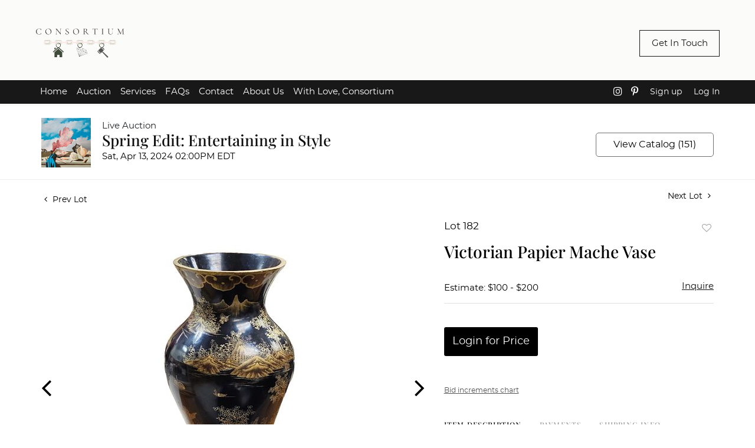

--- FILE ---
content_type: text/html; charset=UTF-8
request_url: https://bid.consortiumasc.com/online-auctions/consortium-auctions/victorian-papier-mache-vase-5317602
body_size: 82201
content:
<!DOCTYPE html>
<html lang="en">
    <head>
        <link rel="shortcut icon" href="https://s1.img.bidsquare.com/site/favicon/m/68.png?t=1QnYFU ">
                <link rel="apple-touch-icon" href="https://s1.img.bidsquare.com/site/favicon/m/68.png?t=1QnYFU">
        <link rel="apple-touch-icon-precomposed" href="https://s1.img.bidsquare.com/site/favicon/m/68.png?t=1QnYFU">
        <meta name="viewport" content="width=device-width, initial-scale=1, maximum-scale=1, user-scalable=no"/><meta name="description" content="Bid on Victorian Papier Mache Vase for sale at auction by Consortium Auctions 182 on 13th April Decorated with polychrome and gilt floral vines on a lacquer ground 28in. (71cm) h."/><meta name="keywords" content="Decorative Arts,Ceramics, Bowls &amp; Glass"/><meta property="fb:app_id" content="2021466541405910"/><meta property="og:type" content="website"/><meta property="og:url" content="https://bid.consortiumasc.com/online-auctions/consortium-auctions/victorian-papier-mache-vase-5317602"/><meta property="og:title" content="Victorian Papier Mache Vase"/><meta property="og:description" content="Decorated with polychrome and gilt floral vines on a lacquer ground 28in. (71cm) h."/><meta property="og:image" content="https://s1.img.bidsquare.com/item/l/2284/22845774.jpeg?t=1QJBS1"/><meta property="twitter:card" content="summary"/><meta property="twitter:site" content="@bidsquare"/><meta property="twitter:title" content="Victorian Papier Mache Vase"/><meta property="twitter:description" content="Decorated with polychrome and gilt floral vines on a lacquer ground 28in. (71cm) h."/><meta property="twitter:image" content="https://s1.img.bidsquare.com/item/l/2284/22845774.jpeg?t=1QJBS1"/><meta charset="UTF-8"/><meta http-equiv="X-UA-Compatible" content="IE=edge"/><link rel="canonical" href="https://bid.consortiumasc.com/online-auctions/consortium-auctions/victorian-papier-mache-vase-5317602"/><link rel="alternate" hreflang="x-default" href="https://bid.consortiumasc.com/online-auctions/consortium-auctions/victorian-papier-mache-vase-5317602"/><link rel="alternate" hreflang="en" href="https://bid.consortiumasc.com/online-auctions/consortium-auctions/victorian-papier-mache-vase-5317602"/>                <title>Victorian Papier Mache Vase for sale at auction on 13th April  | Consortium Auctions</title>
        <script data-react-helmet="true" type="application/ld+json">{
    "@context": "https://schema.org",
    "@type": "Product",
    "productID": "5317602",
    "sku": "5317602",
    "name": "Victorian Papier Mache Vase",
    "image": "https://s1.img.bidsquare.com/item/xl/2284/22845774.jpeg",
    "url": "https://bid.consortiumasc.com/online-auctions/consortium-auctions/victorian-papier-mache-vase-5317602",
    "description": "Decorated with polychrome and gilt floral vines on a lacquer ground\r\n\r\n28in. (71cm) h.\r\n",
    "offers": {
        "@type": "Offer",
        "url": "https://bid.consortiumasc.com/online-auctions/consortium-auctions/victorian-papier-mache-vase-5317602",
        "price": 50,
        "priceCurrency": "USD",
        "availabilityEnds": "2024-04-13T14:00:00-04:00 EDT",
        "priceValidUntil": "2024-04-13T14:00:00-04:00 EDT",
        "availability": "Discontinued"
    }
}</script>        <script type="text/javascript">
                        pageLoadServerTime = 1769565570089;
            pageLoadServerTimeElapsedStart = (new Date()).getTime();
        </script>
        <link rel="stylesheet" type="text/css" href="https://bid.consortiumasc.com/public/themes/common/css/bootstrap.min.css?t=1761753286" />
<link rel="stylesheet" type="text/css" href="https://bid.consortiumasc.com/public/themes/common/css/fonts/icon-font.css?t=1761753286" />
<link rel="stylesheet" type="text/css" href="https://stackpath.bootstrapcdn.com/font-awesome/4.7.0/css/font-awesome.min.css" />
<link rel="stylesheet" type="text/css" href="https://bid.consortiumasc.com/public/themes/default/css/theme.css?t=1762470181" />
<link rel="stylesheet" type="text/css" href="https://bid.consortiumasc.com/public/themes/default/css/theme-responsive.css?t=1761753286" />
<link rel="stylesheet" type="text/css" href="https://bid.consortiumasc.com/public/themes/default/css/theme-dev.css?t=1761753286" />
<link rel="stylesheet" type="text/css" href="https://bid.consortiumasc.com/public/js/magiczoomplus/5.3.7/magiczoomplus.css?t=1761753285" />
<link rel="stylesheet" type="text/css" href="https://bid.consortiumasc.com/public/css/jquery-ui.css?t=1761753285" />
<link rel="stylesheet" type="text/css" href="https://bid.consortiumasc.com/public/css/atc-base.css?t=1761753285" />
<link rel="stylesheet" type="text/css" href="https://bid.consortiumasc.com/public/themes/default/css/item-details.css?t=1761753286" />
<link rel="stylesheet" type="text/css" href="https://bid.consortiumasc.com/public/themes/common/css/component/popup.css?t=1761753286" />
<link rel="stylesheet" type="text/css" href="https://bid.consortiumasc.com/public/themes/common/css/fonts/playfair.css?t=1761753286" />
<link rel="stylesheet" type="text/css" href="https://bid.consortiumasc.com/public/themes/common/css/fonts/montserratsemi.css?t=1761753286" />
<style>
:root {--main-button-color:#000000}
:root {--main-button-color-hover:#707070}
:root {--main-btn-text:#ffffff}
:root {--secondary-button-color:#ffffff}
:root {--secondary-button-color-hover:#707070}
:root {--secondary-btn-text:#000001}
:root {--theme-color:#000000}
:root {--link-color-hover:#707070}
:root {--reg-aprv-btn-txt:#b0bb1a}
:root {--pending-text:#ff9f00}
:root {--pending-btn-bg:rgba(204, 204, 204, 0.2)}
:root {--font-main:PlayfairDisplay-Medium}
:root {--font-secondary:montserratregular}</style>
<style>body {
    position: relative;
}

.my-header *,
.my-footer * {
    margin: 0;
    padding: 0;
    font-family: var(--font-secondary);
    font-weight: 400 !important;
}

.my-header {
    background-color: #FBFBFA;
}

.secondary-nav button a,
.navbar-brand a {
    text-decoration: none;
}

.secondary-nav button a {
    color: #181818;
    font-size: 15px;
}

.secondary-nav button:hover a {
    color: #FBFBFA;
    transition: color .4s ease 0s;
}

.secondary-nav button {
    border: solid 0.667px #181818;
    border-radius: 0;
    width: 136px;
    height: 45px;
}

.secondary-nav button:hover {
    color: #FBFBFA;
    background-color: #181818;
    transition: background-color .4s ease 0s;
}

.my-header .primary-nav {
    background-color: #181818;
    font-size: 14px;
}

.my-header .primary-nav a {
    color: #ffffff;
}

.fa-instagram:before {
    font-family: 'fontawesome';
    content: "\f16d";
    color: #ffffff;
    font-size: 17px;
}

.my-footer .fa-instagram:before {
    color: #181818;
}

.my-footer .fa-instagram {
    margin-right: 15px;
}

.fa-pinterest-p:before {
    font-family: 'fontawesome';
    content: "\f231";
    color: #ffffff;
    font-size: 17px;
}

.fa-chevron-down:before {
    font-family: 'fontawesome';
    content: "\f078";
    font-size: 15px;
    padding-left: 18px;
    padding-right: 18px;
}

.my-footer .fa-pinterest-p:before {
    color: #181818;
}

.my-header .primary-nav .my-account-btn {
    display: flex;
}

.my-header .primary-nav .social-icon {
    margin-left: 15px;
    display: flex;
    align-items: center;
}

.my-header .primary-nav .social-icon a,
.my-footer .social-icon a {
    text-decoration: none;
}

.my-header .my-account-btn .logout-btn-front {
    background-color: #181818;
    border: none;
    color: #fff;
}

.my-header .my-account-btn a {
    text-decoration: none;
}

.my-header .my-account-btn a:hover,
.my-header .my-account-btn .logout-btn-front:hover {
    opacity: 0.7;
}

.my-footer .secondary-footer {
    font-size: 14px;
}

.bscloud-img {
    width: 140px;
    margin-left: 10px;
}

.my-header .custom-toggler {
    outline: none;
    border: none;
}

.my-footer {
    padding-top: 34px;
    padding-bottom: 10px;
}

.my-footer .primary-footer,
.my-footer .secondary-footer .copyright {
    margin-bottom: 20px;
}

.my-header .primary-nav {
    height: 40px;
}

.my-header .primary-nav .custom-toggler {
    padding: 10px 10px;
}

.custom-toggler div {
    width: 22px;
    height: 20px;
    position: relative;
    transform: rotate(0deg);
    transition: .5s ease-in-out;
    cursor: pointer;
}

.custom-toggler span {
    display: block;
    position: absolute;
    height: 2px;
    width: 100%;
    background: #fff;
    border-radius: 9px;
    left: 0;
    transform: rotate(0deg);
    transition: .25s ease-in-out;
}

.custom-toggler span:nth-child(1) {
    top: 0px;
    transform-origin: right center;
}

.custom-toggler span:nth-child(2) {
    top: 9px;
    transform-origin: right center;
}

.custom-toggler span:nth-child(3) {
    top: 18px;
    transform-origin: right center;
}

.custom-toggler.open span:nth-child(1) {
    -webkit-transform: rotate(-45deg);
    -moz-transform: rotate(-45deg);
    -o-transform: rotate(-45deg);
    transform: rotate(-45deg);
    top: 0px;
    left: -6px;
    -ms-transform: rotate(-45deg);
}

.custom-toggler.open span:nth-child(2) {
    width: 0%;
}

.custom-toggler.open span:nth-child(3) {
    -webkit-transform: rotate(45deg);
    -moz-transform: rotate(45deg);
    -o-transform: rotate(45deg);
    transform: rotate(45deg);
    top: 16px;
    left: -6px;
    -ms-transform: rotate(45deg);
}

.navbar-collapse .custom-toggler {
    height: 40px;
    top: -18px;
    position: relative;
}

.my-header .primary-nav .navbar-collapse {
    background-color: #fff;
}

.my-header .primary-nav .navbar-collapse a {
    color: #474747;
    font-size: 20px;
}

.my-header .primary-nav .dropdown span {
    line-height: 45px;
}

.navbar-collapse .custom-toggler span {
    background: #474747;
}

.visible-top {
    width: 100%;
    padding-left: 10px;
    padding-right: 10px;
}

.hid-ele1 {
    width: 44px;
    visibility: hidden;
}

.hidden-chevron {
    visibility: hidden;
}

.my-header .primary-nav .navbar-collapse .navbar-nav .dropdown .d-flex .nav-link {
    flex-grow: 1;
}

.my-header .primary-nav .navbar-collapse .navbar-nav .dropdown .d-flex button {
    border: none;
    background-color: #fff;
}

.my-header .primary-nav .navbar-collapse .navbar-nav .dropdown .d-flex button:focus {
    outline: none;
}

.my-header .primary-nav .navbar-collapse {
    height: 100vh;
    width: 100vw;
    position: absolute;
    z-index: 1;
    top: 0;
    left: 0;
}

.my-header .secondary-nav.mob-secondary-nav .navbar-brand {
    width: 152px;
}

.my-header .mob-secondary-nav {
    gap: 20px;
}
.my-header .primary-nav .navbar-collapse .my-account-btn, .my-header .primary-nav .navbar-collapse .my-account-btn span, .my-header .primary-nav .navbar-collapse .my-account-btn input, .my-header .primary-nav .navbar-collapse .my-account-btn a{
    width: 100%;
    text-align: center;
}
.my-header .primary-nav .navbar-collapse .my-account-btn a,
.my-header .primary-nav .navbar-collapse .my-account-btn .logout-btn-front {
    line-height: 45px;
    text-transform: none;
    display: block;
}

.collapsing {
    position: relative;
    overflow: hidden;
    transition: none !important;
    -webkit-transition: none !important;
    -moz-transition: none !important;
    -ms-transition: none !important;
    -o-transition: none !important;
}

.my-header .dropdown-item:active {
    background-color: #fff;
}

.my-header .desktop-secondary-nav,
.my-header .primary-nav .nav-wrapper {
    width: 100%;
}

@media (min-width:992px) {
    .my-header {
        padding-top: 45px;
        padding-bottom: 5px;
    }

    .my-header .secondary-nav .navbar-brand {
        width: 152px;
    }

    .my-header .primary-nav .navbar-collapse {
        background-color: #181818;
    }

    .my-header .primary-nav .navbar-collapse a {
        color: #fff;
        font-size: 15px;
    }

    .visible-top {
        width: auto;
        padding: 0;
    }

    .my-header {
        height: 180px;
    }

    .my-header .primary-nav {
        margin-top: 35px;
    }

    .my-header .primary-nav .navbar-collapse {
        height: auto;
        width: auto;
        position: static;
        z-index: auto;
        top: 0;
        left: 0;
    }

    .my-header .primary-nav .container-lg {
        height: 40px;
    }

    .my-header .primary-nav .my-account-btn {
        align-items: center;
    }

    .my-header .primary-nav .my-account-btn a,
    .my-header .primary-nav .my-account-btn span {
        margin-left: 20px;
    }

    .my-header .navbar-collapse .nav-item.dropdown:hover .dropdown-menu {
        display: block;
        border-radius: 0;
        background-color: #181818;
        font-size: 14px;
    }

    .my-header .navbar-collapse .nav-item .dropdown-item:hover {
        background-color: #181818;
    }

    .my-footer {
        background: #FFF;
        color: #181818;
        padding-top: 60px;
        padding-bottom: 32px;
    }

    .my-footer a {
        color: #181818;
    }

    .my-footer .primary-footer {
        margin-bottom: 43px;
    }

    .hid-ele2 {
        width: 240.94px;
    }

    .my-header .primary-nav .navbar-collapse .dropdown-menu {
        padding: 0px 8px;
        width: fit-content;
        border-top: 7px solid transparent;
    }

    .my-header .primary-nav a,
    .my-header .primary-nav .logout-btn-front {
        line-height: 30px;
        text-transform: none;
    }

    .my-header .primary-nav .navbar-collapse .dropdown-menu {
        min-width: min-content;
    }

    .my-footer .secondary-footer .copyright {
        margin-bottom: 0;
    }

    .my-header .desktop-secondary-nav,
    .my-header .primary-nav .nav-wrapper {
        width: calc(100% - 60px - 60px);
    }
}

@media (max-width:991.98px) {
    .my-header .primary-nav .navbar-collapse .my-account-btn {
        display: flex;
        flex-direction: column;
        justify-content: center;
        align-items: center;
    }

    .my-header .primary-nav .navbar-collapse .nav-link {
        text-align: center;
    }

    .my-header .my-account-btn .logout-btn-front {
        background-color: transparent;
        border: none;
        font-size: 20px;
    }

    .my-header .primary-nav .navbar-collapse {
        padding: 10px;
    }

    .show-dropdown-menu {
        display: block;
        border: none;
    }

    .rotate-chevron-down {
        transform: rotateX(180deg);
    }

    .my-header .primary-nav .navbar-collapse .dropdown-menu .dropdown-item {
        text-align: center;
    }

    .my-header .primary-nav .navbar-collapse a {
        line-height: 45px;
    }

    .my-header .my-account-btn .logout-btn-front {
        color: #474747;
    }
}

@media (max-width:576px) {
    .my-header .secondary-nav.mob-secondary-nav {
        flex-direction: column;
    }

    .my-header .secondary-nav.mob-secondary-nav .navbar-brand {
        width: 70px;
    }

    .my-header .secondary-nav button {
        width: 80%;
        height: 40px;
        margin-bottom: 20px;
        max-width: 230px;
    }

    .my-header .secondary-nav button a {
        font-size: 12px;
    }
}

/* extra css */
.auc-list-content .btn-sec .view-catalog-btn {
    background-color: #FFFAF5 !important;
    color: #000000 !important;
    border: 1px solid #000000;
    border-radius: 0;
}

.auc-list-content .register_btn {
    border-radius: 0 !important;
}

.auc-list-content .btn-sec .view-catalog-btn:hover {
    background-color: #707070 !important;
    color: #ffffff !important;
    border: 1px solid transparent;
}

.catalog_list .catalog_detail .lot_title {
    height: auto !important;
    text-transform: inherit !important;
}

.item_detail .item_description h1 {
    max-height: fit-content;
}

.start-bidding-btn {
    border-radius: 0 !important;
    font-weight: 400 !important;
}

.event_catalog_banner .banner_content .scnd-btn {
    font-size: 15px !important;
}

.my-account .item-detail .my-bids li .text-head p,
.item-detail ul .text-head p {
    word-break: break-all;
}

.auction-list .addtocalendar a {
    line-height: 18px;
}

.my_btn_area .cancel {
    background-color: #117a8b !important;
}

.my_btn_area .cancel:hover {
    background-color: #347d89 !important;
}

.auction-list .auc-list-content .btn-sec .bidding-time .addtocalendar ul.atcb-list {
    left: 15px !important;
}

.auction-list h1.auction-page-title {
    font-size: 48px;
    letter-spacing: 12.96px;
}

.auc-list-content .list-top h1 {
    font-size: 37px;
    line-height: 40px;
}

.auc-list-content .list-top h1,
.catalog_list .side_filter .common_tgl a.btn_toggle,
.item_detail .item_description .item_tabs .tab-pane .condition-report-title {
    font-family: var(--font-main) !important;
}

.auction-list .auction-nav ul li,
.auction-list .auc-list-content .list-top label,
.auction-list .badgeDiv.bidNow,
.auction-list .auc-list-content .list-top span,
.auction-list .auc-list-content .btn-sec .btn_sec_align,
.auction-list .auc-list-content .btn-sec .prm-btn,
.auc-list-content .btn-sec .view-catalog-btn,
.auction-list .badgebuyNow,
.auction-list .auc-list-content .btn-sec .bidding-time,
.catalog_list .side_filter .common_tgl ul li a,
.catalog_list .side_filter .common_tgl .filter-range button,
.event_catalog_banner .banner_content .prm-btn,
.event_catalog_banner .banner_content .pending_txt,
.event_catalog_banner .banner_content .scnd-btn,
.banner_bottom span,
.catalog_list .catalog_detail .lot_Num,
.catalog_list .catalog_detail .bidding_sec .starting_bid .bid_txt,
.place_bid_area .pending,
.catalog_list .catalog_detail .bid_amount button,
.event_catalog_banner .banner_content label,
.event_catalog_banner .banner_content p,
.auctioneer .auctioneer_detail .main_auc_detail .auc_timing .start_time,
.auctioneer .auctioneer_detail .main_auc_detail span,
.item_detail .item_direction a,
.item_detail .item_description .lot_num,
.item_detail .item_description .estimated_price span,
.item_detail .item_description .estimated_price a,
.item_detail .item_description .place_bid_area .f_item_detail_bid_status,
.item_detail .item_description .place_bid_area .bid-estimate-timer span,
.item_detail .item_description .place_bid_area .bidding-area .place_bid button,
.item_detail .item_description .place_bid_area .bidding-area .place_bid input,
.item_detail .item_description .item_tabs .tab-pane,
.item_detail .other_lots ul li .auction-detail p,
.item_detail .other_lots ul li .auction-detail span,
.event_catalog_banner .banner_content .event_reg_stat_txt,
.live_panel .lot_num,
.live_panel .est_price label,
.live_panel .est_price .estimate_amount span,
.f_live_bid_btn_txt,
.ack_bid_msg,
.live_panel .bidding_center span.msg_title,
.live_panel .lot_desc .description,
.bidding_lots ul li .closed_img_wrap .num {
    font-family: var(--font-secondary) !important;
}

.event_catalog_banner .banner_content .event_reg_stat_txt {
    background-color: #0e0e0e !important;
}

.banner_bottom .prm-btn,
.event_catalog_banner .banner_content .event_reg_stat_txt {
    font-weight: 400 !important;
    font-size: 17px !important;
}

.catalog_list .catalog_detail .bid_amount .place_bid_area button {
    font-size: 12px !important;
}

.auction-list .auc-list-content .list-top label,
.auction-list .auc-list-content .btn-sec .bidding-time {
    color: #999999;
}

.auction-list .badgeDiv small {
    font-style: normal;
    font-weight: 400;
}

.auctioneer .btn-sec .scnd-btn {
    border: 1px solid #707070;
}

/* CSS for Filter Section of catalog page  and 4 items on catalog page aswell as some alignments*/

.catalog_list .filtertop {
    display: block !important;
}

.catalog_list .catagory-filter-icon {
    background: url(../../../public/themes/common/img/filter_icon.svg) no-repeat scroll 0px 3px;
    background-size: 25px;
    height: 30px;
    width: 30px;
    margin-right: 0px;
    padding: 0 40px;
}

.catalog_list .resultTxt {
    padding: 0;
    display: inline-block;
    vertical-align: top;
    margin-top: 5px;
    width: calc(100% - 170px);
    text-align: center;
}

.catalog_list .catalog_list .sorting .relevance,
.catalog_list .catalog_list .sorting .view_count {
    display: none;
}

.catalog_list .showMenu .hamburgerBox {
    display: block;
}

.catalog_list .hamburgerBox .hamburgerBox-close {
    content: '';
    position: absolute;
    top: 13px;
    width: 15px;
    height: 15px;
    right: 15px;
    z-index: 1;
    background: url(../../../public/themes/common/img/filter_close.png) no-repeat scroll center center;
    padding: 15px;
    cursor: pointer;
}

.catalog_list .hamburgerBox .mobiTitle {
    background-color: #f9f9f9;
    text-align: center;
    border-bottom: 1px solid #eeeeee;
    padding: 18px 0 14px;
    width: 100%;
    display: block !important;
}

.catalog_list .showMenu .overLayer {
    position: fixed;
    left: 0;
    right: 0;
    top: 0;
    width: 100%;
    height: 100vh;
    background-color: rgba(0, 0, 0, 0.25);
    z-index: 1949;
    opacity: 1;
}

.catalog_list .hamburgerBox {
    float: none;
    display: none;
    position: fixed;
    top: 0;
    left: 0;
    background: #fff;
    width: 293px;
    height: 100vh;
    z-index: 1950;
    overflow-y: auto;
    overflow-x: hidden;
}

.catalog_list .result_count {
    display: none;
}

.catalog_list .side_filter {
    background: #f9f9f9;
    border: 1px solid #eee;
    padding: 0px 13px 25px 13px !important;
}

.catalog_list .side_searchbar {
    padding: 5px 15px;
    background: #f9f9f9;
}

.catalog_list .side_searchbar input {
    padding: 5px 30px 5px 10px !important;
}

.catalog_list .side_searchbar button {
    top: 5px !important;
    right: 15px !important;
}

.catalog_list .shipping {
    padding-bottom: 20px;
    margin-bottom: 20px;
    border-bottom: 1px solid #ccc;
}

.catalog_list .filters .relevance {
    display: block !important;
    padding: 12px;
}

.catalog_list .filters .relevance label {
    display: inline-block;
    margin-right: 15px;
}

.catalog_list .filters .relevance select {
    display: inline-block;
    width: 195px;
    padding: 5px 4px 5px 10px;
    background: url(../../../public/themes/common/img/select-down.svg) no-repeat scroll 96% 50%;
    border: 1px solid #ccc;
    font-size: 14px;
    color: #0e0e0e;
    margin: 0;
}

.tab_container .col-lg-2#filter-panel {
    -ms-flex: 0 0 100%;
    flex: 0 0 100%;
    max-width: 100%;
}

/* CSS for Filter Section of catalog page */
@media screen and (min-width: 767.98px) {
    .catalog_list .filter-items .mb-4 {
        flex: 0 0 33.33%;
        max-width: 33.33%;
    }

    #filter-panel~.col-md-8.col-lg-10 {
        flex: 0 0 100%;
        max-width: 100%;
    }
}

@media screen and (min-width: 991.98px) {
    .catalog_list .filter-items .mb-4 {
        flex: 0 0 25%;
        max-width: 25%;
    }

    #filter-panel~.col-md-8.col-lg-10 {
        flex: 0 0 100%;
        max-width: 100%;
    }
}

@media screen and (min-width: 1299.98px) {
    /* Full width catalog page */

    .catalog_list .container-lg {
        max-width: 1900px;
    }

    #filter-panel~.col-md-8.col-lg-10 {
        flex: 0 0 100%;
        max-width: 100%;
    }

    .catalog_list .filter-items .mb-4 {
        flex: 0 0 25%;
        max-width: 25%;
    }

    .catalog_list .catalog_img {
        margin: auto;
    }

    /* .catalog_list .catalog_detail .bidding_sec .starting_bid .bid_txt { float: none !important; } */
    .item_detail .container-lg,
    .auctioneer .container-lg,
    .wrap .event_catalog_banner .container {
        max-width: 1900px;
    }

    .wrap .event_catalog_banner .banner_content {
        max-width: 95%;
    }

    .event_catalog_banner .banner_content .view_cata.download_cata {
        clear: right;
    }

    #catalog~.container-lg {
        max-width: 1900px;
    }

    .banner_bottom .container {
        max-width: 1900px;
    }

    .item_detail .item-slider .auction-item-img {
        width: 100%;
    }
}

@media (min-width: 1200px) {
    .auction-list .container {
        max-width: 1400px;
    }

    .auction-list .auc-list-content .btn-sec .view-catalog-btn {
        width: 254px;
        margin: inherit;
    }
}

@media only screen and (max-width: 1299.98px) {
    .catalog_list .catalog_img {
        width: 100% !important;
    }
}

.auction-list .auc-list-content .btn-sec .prm-btn {
    margin-left: 0px;
}

.banner_bottom span {
    width: 223px !important;
}

.banner_bottom .catalog-social {
    width: 223px !important;
}

.banner_bottom p {
    padding-left: 15px;
}

@media only screen and (max-width: 991px) {

    .banner_bottom .prm-btn,
    .banner_bottom span,
    .banner_bottom .addtocalendar span,
    .banner_bottom .catalog-social {
        width: 100% !important;
    }
}

@media only screen and (min-width: 1300px) and (max-width: 2000px) {
    .slick-slider .slick-next {
        right: 0 !important;
    }

    .slick-slider .slick-prev {
        left: 0 !important;
    }

    .catagory-filter-icon {
        margin-left: 15px;
    }
}

/* CSS end for Filter Section of catalog page  and 4 items on catalog page aswell as some alignments*/

.catalog_list .catalog_detail .item-list-bottom {
    flex-grow: 0 !important;
    border-top: 1px solid #ECECEC;
}

.catalog_list .catalog_detail .est_prc_time {
    border-bottom: none !important;
}</style>
                    <!-- Google Tag Manager -->
            <script>(function(w,d,s,l,i){w[l]=w[l]||[];w[l].push({'gtm.start':
            new Date().getTime(),event:'gtm.js'});var f=d.getElementsByTagName(s)[0],
            j=d.createElement(s),dl=l!='dataLayer'?'&l='+l:'';j.async=true;j.src=
            'https://www.googletagmanager.com/gtm.js?id='+i+dl;f.parentNode.insertBefore(j,f);
            })(window,document,'script','dataLayer','GTM-5WMD3W');</script>
            <!-- End Google Tag Manager -->
                                            <!--[if lt IE 9]>
            <script type="text/javascript" src="https://bid.consortiumasc.com/public/js/html5shiv.min.js?t=1761753285"></script>
        <![endif]-->
        <script type="text/javascript">
            var setting = {"baseUri":"https:\/\/bid.consortiumasc.com","staticUri":"https:\/\/bid.consortiumasc.com\/public","isMobileWebView":false,"defaultSiteName":"Bidsquare","siteName":"Consortium Auctions","webSocket":{"host":"wss:\/\/ws.bidsquare.com","port":null,"debug":false},"reserveMet":[],"reCaptcha":{"v3":{"siteKey":"6LdzL_kcAAAAAHvauH1Jsz3Ux6njeXmqvGBbrqyk"}}};        </script>
                <script type="text/javascript" src="https://bid.consortiumasc.com/public/js/jquery.js?t=1761753285"></script>
<script type="text/javascript" src="https://bid.consortiumasc.com/public/js/functions.js?t=1761753285"></script>
<script type="text/javascript" src="https://bid.consortiumasc.com/public/themes/common/js/popper-v1.min.js?t=1761753286"></script>
<script type="text/javascript" src="https://bid.consortiumasc.com/public/themes/common/js/bootstrap.min.js?t=1761753286"></script>
<script type="text/javascript" src="https://bid.consortiumasc.com/public/themes/default/js/theme.js?t=1761753286"></script>
<script type="text/javascript" src="https://www.google.com/recaptcha/api.js?render=6LdzL_kcAAAAAHvauH1Jsz3Ux6njeXmqvGBbrqyk"></script>
<script type="text/javascript" src="https://bid.consortiumasc.com/public/js/front-common.js?t=1761753285"></script>
<script type="text/javascript" src="https://bid.consortiumasc.com/public/js/tagManager.js?t=1761753286"></script>
<script type="text/javascript" src="https://bid.consortiumasc.com/public/js/script.js?t=1761753286"></script>
<script type="text/javascript" src="https://bid.consortiumasc.com/public/js/bsApi.js?t=1761753285"></script>
<script type="text/javascript" src="https://bid.consortiumasc.com/public/js/jquery.i18n/src/jquery.i18n.js?t=1761753285"></script>
<script type="text/javascript" src="https://bid.consortiumasc.com/public/js/jquery.i18n/src/jquery.i18n.messagestore.js?t=1761753285"></script>
<script type="text/javascript" src="https://bid.consortiumasc.com/public/js/jquery.i18n/src/jquery.i18n.fallbacks.js?t=1761753285"></script>
<script type="text/javascript" src="https://bid.consortiumasc.com/public/js/jquery.i18n/src/jquery.i18n.language.js?t=1761753285"></script>
<script type="text/javascript" src="https://bid.consortiumasc.com/public/js/jquery.i18n/src/jquery.i18n.parser.js?t=1761753285"></script>
<script type="text/javascript" src="https://bid.consortiumasc.com/public/js/jquery.i18n/src/jquery.i18n.emitter.js?t=1761753285"></script>
<script type="text/javascript" src="https://bid.consortiumasc.com/public/js/magiczoomplus/5.3.7/magiczoomplus.js?t=1761753285"></script>
<script type="text/javascript" src="https://bid.consortiumasc.com/public/js/jquery-ui.js?t=1761753285"></script>
<script type="text/javascript" src="https://bid.consortiumasc.com/public/js/client/ws/auctionClient.js?t=1761753285"></script>
<script type="text/javascript" src="https://bid.consortiumasc.com/public/js/client/ws/liveEvent.js?t=1761753285"></script>
<script type="text/javascript" src="https://bid.consortiumasc.com/public/js/atc.min.js?t=1761753285"></script>
<script type="text/javascript">
                $.i18n().load({"en":{"Starting Bid":"Starting Bid","Current Bid":"Current Bid","Start in":"Start in","Starts in":"Starts in","End in":"End in","Bidsquare Bidder":"Bidsquare Bidder","Competing Bidder":"Competing Bidder","Bidder":"Bidder","Click Here to Bid Live":"Click Here to Bid Live","Non-supported browser... Use Chrome, Firefox, or Safari 11+":"Non-supported browser... Use Chrome, Firefox, or Safari 11+","On the Market":"On the Market","You are the highest bidder (%amount%)":"You are the highest bidder (%amount%)","You've been outbid (%amount%)":"You've been outbid (%amount%)","Your max bid (%amount%) is below reserve":"Your max bid (%amount%) is below reserve","You have an absentee bid (%amount%)":"You have an absentee bid (%amount%)","Place Bid":"Place Bid","Place Max Bid":"Place Max Bid","Increase Max Bid":"Increase Max Bid"}});
                
                [{"en":"https:\/\/bid.consortiumasc.com\/public\/js\/jquery.i18n\/messages\/en.json?t=1761753285"}].forEach(function (transArr, i) { $.i18n().load(transArr); });
                $.i18n.rawTranslationMap = {"reserveMetBannerNotification":"On the Market","highestBidNotification":"You are the highest bidder (%amount%)","outBidNotification":"You've been outbid (%amount%)","reserverNotMetNotification":"Your max bid (%amount%) is below reserve","absenteeBidNotification":"You have an absentee bid (%amount%)","placeNextBidButtonTextTimed":"Place Bid","placeMaxBidButtonTextTimed":"Place Max Bid","increaseMaxBidButtonTextTimed":"Increase Max Bid","placeNextBidButtonTextLive":"Place Bid","placeMaxBidbuttonTextLive":"Place Max Bid","increaseMaxBidButtonTextLive":"Increase Max Bid"};
            $(window).load(function(){});</script>
<script type="text/javascript">$(window).resize(function () {
            var height = $('.message_bar_wrap').height();
            $('body').css('top', function () {
                return height;
            });
        });

        $(document).ready(function () {
            $("#footer-year").html(new Date().getFullYear());

            $('.custom-toggler').click(function () {
                $('.custom-toggler').toggleClass('open');
                $('.navbar-collapse').fadeToggle(300);
            });

            $('.my-header .primary-nav .navbar-collapse .navbar-nav .dropdown .d-flex button').click(
                function () {
                    $('.dropdown-menu').toggleClass('show-dropdown-menu');
                    $(this).toggleClass('rotate-chevron-down');
                }
            )
        });</script>
        <script type="text/javascript">
            if (typeof CKEDITOR !== 'undefined') CKEDITOR.timestamp = (new Date()).getTime(); // force refreshing the CKEditor internal js files
        </script>
    </head>
    <body class="">
        
<div class="wrap">
     
        <div id="loadingDiv" class="loadingDiv" style="display:none;"> </div>
                        <link rel="stylesheet" type="text/css" href="https://fonts.googleapis.com/css2?family=Roboto:wght@400;700&amp;display=swap" />


    <div class="my-header mobile-hider">
        <nav
            class="secondary-nav desktop-secondary-nav d-none d-lg-flex justify-content-between align-items-center mx-auto">
            <a href="https://www.consortiumasc.com/" class="navbar-brand">
                <img src="https://s1.img.bidsquare.com/site/logo/68.png?t=1QnYFU" class="img-fluid" alt="logo">
            </a>
            <button class="btn" type="button">
                <a href="https://www.consortiumasc.com/">Get In Touch</a>
            </button>
        </nav>

        <nav class="primary-nav navbar-expand-lg d-flex align-items-center">
            <div class="d-flex flex-lg-row-reverse mx-auto nav-wrapper">
                <div class="d-flex justify-content-between visible-top">
                    <div class="d-flex">
                        <div class="social-icon">
                            <a href="https://www.instagram.com/consortiumasc/" target="_blank">
                                <span class="fa-instagram"></span>
                            </a>
                        </div>
                        <div class="social-icon">
                            <a href="https://www.pinterest.com/consortiumasc/" target="_blank">
                                <span class="fa-pinterest-p"></span>
                            </a>
                        </div>
                    </div>
                    <div class="my-account-btn d-none d-lg-flex">
                        <a href="https://bid.consortiumasc.com/user/register" class="signup-link" data-toggle="modal" data-target="#registration_pop">Sign up</a> <a href="https://bid.consortiumasc.com/user/login" class="login-link" data-toggle="modal" data-target="#login_pop">Log In</a>
                    </div>
                    <button class="navbar-toggler custom-toggler" type="button" data-toggle="collapse"
                        data-target="#navbarSupportedContent" aria-controls="navbarSupportedContent"
                        aria-expanded="false" aria-label="Toggle navigation">
                        <div>
                            <span></span>
                            <span></span>
                            <span></span>
                        </div>
                    </button>
                </div>
                <div class="navbar-collapse collapse" id="navbarSupportedContent">
                    <div class="d-flex justify-content-between mt-2">
                        <div class="hid-ele1 d-lg-none"></div>
                        <div class="my-account-btn d-flex d-lg-none">
                            <a href="https://bid.consortiumasc.com/user/register" class="signup-link" data-toggle="modal" data-target="#registration_pop">Sign up</a> <a href="https://bid.consortiumasc.com/user/login" class="login-link" data-toggle="modal" data-target="#login_pop">Log In</a>
                        </div>
                        <button class="navbar-toggler custom-toggler" type="button" data-toggle="collapse"
                            data-target="#navbarSupportedContent" aria-controls="navbarSupportedContent"
                            aria-expanded="false" aria-label="Toggle navigation">
                            <div>
                                <span></span>
                                <span></span>
                                <span></span>
                            </div>
                        </button>
                    </div>
                    <div>
                        <ul class="navbar-nav mr-auto">
                            <li class="nav-item active">
                                <a class="nav-link" href="https://www.consortiumasc.com/">Home</a>
                            </li>
                            <li class="nav-item">
                                <a class="nav-link" href="/">Auction</a>
                            </li>
                            <li class="nav-item dropdown">
                                <div class="d-flex justify-content-between">
                                    <span class="fa-chevron-down d-lg-none hidden-chevron"></span>
                                    <a class="nav-link" href="https://www.consortiumasc.com/services">
                                        Services
                                    </a>
                                    <button><span class="fa-chevron-down d-lg-none"></span></button>
                                </div>
                                <div class="dropdown-menu m-0">
                                    <a class="dropdown-item m-0"
                                        href="https://www.consortiumasc.com/service-packages">Service
                                        Packages
                                    </a>
                                </div>
                            </li>
                            <li class="nav-item">
                                <a class="nav-link" href="https://www.consortiumasc.com/faqs">FAQs</a>
                            </li>
                            <li class="nav-item">
                                <a class="nav-link" href="https://www.consortiumasc.com/contact-1">Contact</a>
                            </li>
                            <li class="nav-item">
                                <a class="nav-link" href="https://www.consortiumasc.com/about-us">About Us</a>
                            </li>
                            <li class="nav-item">
                                <a class="nav-link" href="https://www.consortiumasc.com/with-love-consortium">With Love,
                                    Consortium</a>
                            </li>
                        </ul>
                    </div>
                </div>
            </div>
        </nav>

        <nav
            class="secondary-nav mob-secondary-nav d-flex d-lg-none  justify-content-between align-items-center container-lg py-2 py-sm-3 px-sm-4">
            <a href="https://www.consortiumasc.com/" class="navbar-brand">
                <img src="https://s1.img.bidsquare.com/site/logo/68.png?t=1QnYFU" class="img-fluid" alt="logo">
            </a>
            <button class="btn" type="button">
                <a href="https://www.consortiumasc.com/">Get In Touch</a>
            </button>
        </nav>
    </div>            

    


    
    <div class="auctioneer">
      
    <div class="container-lg">
        <div class="row">
            <div class="col-lg-9 col-md-8">
                <div class="auctioneer_detail">
                    <div class="thumb_img">
                        <a href="https://bid.consortiumasc.com/auctions/consortium-auctions/spring-edit-entertaining-in-style-15065" class="image_hover"><img src="https://s1.img.bidsquare.com/event/main/s/15065.png?t=1RQ86H" alt="Consortium Auctions" onerror="loadDefaultImage(this,&#039;thumb&#039;)" /></a>
                    </div>
                    <div class="main_auc_detail">
                        <span>Live Auction</span>
                        <h1><a href="https://bid.consortiumasc.com/auctions/consortium-auctions/spring-edit-entertaining-in-style-15065" class="event-title">Spring Edit: Entertaining in Style</a></h1>
                        <div class="auc_timing">
                            <div class="start_time">Sat, Apr 13, 2024 02:00PM EDT</div>
                                                    </div>
                    </div>
                </div>
            </div>
            <div class="col-lg-3 col-md-4">
                <div class="btn-sec">
                    <a href="https://bid.consortiumasc.com/auctions/consortium-auctions/spring-edit-entertaining-in-style-15065/catalog#catalog" class="scnd-btn">View Catalog (151)</a>
                </div>
                <br>
                            </div>
        </div>
    </div>
    </div>

<div class="item_detail">
    <div class="container-lg">
        <div class="item_direction">
                        <div class="row">
                <div class="col-6">
                    <a href="https://bid.consortiumasc.com/online-auctions/consortium-auctions/asian-cloisonne-brass-clock-5213103"><i class="fa fa-angle-left" aria-hidden="true"></i> Prev Lot</a>
                </div>
                <div class="col-6">
                    <a href="https://bid.consortiumasc.com/online-auctions/consortium-auctions/wood-openwork-screen-5213613" class="float-right">Next Lot <i class="fa fa-angle-right" aria-hidden="true"></i></a>
                </div>
            </div>
                    </div>
        <div class="current_item">
            <div class="row">
                <div class="col-lg-7 col-md-6">
                    <div class="item-slider">
                        <div class="auction-item-img">
            <a class="img-slide-arrow left-slide-btn" data-slide="prev">
            <span class="fa fa-angle-left fa-3x"></span>
        </a>
                   <a id="lot-image" class="MagicZoom main" target="_blank" rel="images" href="https://s1.img.bidsquare.com/item/xl/2284/22845774.jpeg?t=1QJBS1" title="Victorian Papier Mache Vase">
                <img src="https://s1.img.bidsquare.com/item/l/2284/22845774.jpeg?t=1QJBS1" class="detailImg" alt="Victorian Papier Mache Vase" />            </a>      
                            <a class="img-slide-arrow right-slide-btn" data-slide="next">
            <span class="fa fa-angle-right fa-3x"></span>
        </a>
    </div>
<div class="selectors auction-detail-product">
    <ul>
                        <li><a data-zoom-id="lot-image" href="https://s1.img.bidsquare.com/item/xl/2284/22845774.jpeg?t=1QJBS1" data-image="https://s1.img.bidsquare.com/item/l/2284/22845774.jpeg?t=1QJBS1">
                    <img src="https://s1.img.bidsquare.com/item/s/2284/22845774.jpeg?t=1QJBS1" alt="Victorian Papier Mache Vase" />                </a></li>
                                <li><a data-zoom-id="lot-image" href="https://s1.img.bidsquare.com/item/xl/2284/22845775.jpeg?t=1QJBS1" data-image="https://s1.img.bidsquare.com/item/l/2284/22845775.jpeg?t=1QJBS1">
                    <img src="https://s1.img.bidsquare.com/item/s/2284/22845775.jpeg?t=1QJBS1" alt="Image 2 of 9" />                </a></li>
                                <li><a data-zoom-id="lot-image" href="https://s1.img.bidsquare.com/item/xl/2284/22845776.jpeg?t=1QJBS1" data-image="https://s1.img.bidsquare.com/item/l/2284/22845776.jpeg?t=1QJBS1">
                    <img src="https://s1.img.bidsquare.com/item/s/2284/22845776.jpeg?t=1QJBS1" alt="Image 3 of 9" />                </a></li>
                                <li><a data-zoom-id="lot-image" href="https://s1.img.bidsquare.com/item/xl/2284/22845777.jpeg?t=1QJBS1" data-image="https://s1.img.bidsquare.com/item/l/2284/22845777.jpeg?t=1QJBS1">
                    <img src="https://s1.img.bidsquare.com/item/s/2284/22845777.jpeg?t=1QJBS1" alt="Image 4 of 9" />                </a></li>
                                <li><a data-zoom-id="lot-image" href="https://s1.img.bidsquare.com/item/xl/2284/22845778.jpeg?t=1QJBS1" data-image="https://s1.img.bidsquare.com/item/l/2284/22845778.jpeg?t=1QJBS1">
                    <img src="https://s1.img.bidsquare.com/item/s/2284/22845778.jpeg?t=1QJBS1" alt="Image 5 of 9" />                </a></li>
                                <li><a data-zoom-id="lot-image" href="https://s1.img.bidsquare.com/item/xl/2284/22845779.jpeg?t=1QJBS1" data-image="https://s1.img.bidsquare.com/item/l/2284/22845779.jpeg?t=1QJBS1">
                    <img src="https://s1.img.bidsquare.com/item/s/2284/22845779.jpeg?t=1QJBS1" alt="Image 6 of 9" />                </a></li>
                                <li><a data-zoom-id="lot-image" href="https://s1.img.bidsquare.com/item/xl/2284/22845780.jpeg?t=1QJBS1" data-image="https://s1.img.bidsquare.com/item/l/2284/22845780.jpeg?t=1QJBS1">
                    <img src="https://s1.img.bidsquare.com/item/s/2284/22845780.jpeg?t=1QJBS1" alt="Image 7 of 9" />                </a></li>
                                <li><a data-zoom-id="lot-image" href="https://s1.img.bidsquare.com/item/xl/2284/22845781.jpeg?t=1QJBS1" data-image="https://s1.img.bidsquare.com/item/l/2284/22845781.jpeg?t=1QJBS1">
                    <img src="https://s1.img.bidsquare.com/item/s/2284/22845781.jpeg?t=1QJBS1" alt="Image 8 of 9" />                </a></li>
                                <li><a data-zoom-id="lot-image" href="https://s1.img.bidsquare.com/item/xl/2284/22845782.jpeg?t=1QJBS1" data-image="https://s1.img.bidsquare.com/item/l/2284/22845782.jpeg?t=1QJBS1">
                    <img src="https://s1.img.bidsquare.com/item/s/2284/22845782.jpeg?t=1QJBS1" alt="Image 9 of 9" />                </a></li>
                    </ul>
</div>                    </div>
                    <div class="social_icon">
                        <ul>
                            <li><a href="https://www.facebook.com/sharer/sharer.php?u=https://bid.consortiumasc.com/online-auctions/consortium-auctions/victorian-papier-mache-vase-5317602"  target="_blank"><i class="fa fa-facebook" aria-hidden="true"></i></a></li><li><a href="https://twitter.com/intent/tweet?url=https://bid.consortiumasc.com/online-auctions/consortium-auctions/victorian-papier-mache-vase-5317602&text=Victorian+Papier+Mache+Vase" target="_blank"><i class="fa-twitter" aria-hidden="true"></i></a></li><li><a href="https://www.pinterest.com/pin/create/button/?url=https://bid.consortiumasc.com/online-auctions/consortium-auctions/victorian-papier-mache-vase-5317602&description=Victorian+Papier+Mache+Vase&media=https://s1.img.bidsquare.com/item/l/2284/22845774.jpeg?t=1QJBS1" target="_blank"><i class="fa fa-pinterest" aria-hidden="true"></i></a></li><li><a href="https://www.linkedin.com/sharing/share-offsite/?url=https://bid.consortiumasc.com/online-auctions/consortium-auctions/victorian-papier-mache-vase-5317602" target="_blank"><i class="fa fa-linkedin" aria-hidden="true"></i></a></li><li><a href="#" id="share_item_button"><i class="fa fa-envelope" aria-hidden="true"></i></a><div id="item-share-popup-load" class="item-share-popup"></div></li>                        </ul>
                    </div>
                    
                </div>
                <div class="col-lg-5 col-md-6">
                                        <div class="item_description el_15065">
                                                <div class="row">
                            <div class="col-lg-6 col-6">
                                <div class="lot_num">Lot 182</div>
                            </div>
                            <div class="col-lg-6 col-6">
                                <div class="favourite float-right">
                    <div data-href="https://bid.consortiumasc.com/user/login?fav_item_ref_id=5317602" class="like_icon gtm-click_item fav-item-login btn-icon btn-icon-heart" data-item_id = "5317602" data-type = "2"  data-item_id="5317602"  data-event_id='15065' data-event_status='past' data-event_name='Spring Edit: Entertaining in Style'>
                        <a href="javascript:void(0);" class="gtm-click_item"  data-item_id="5317602"  data-event_id='15065' data-event_status='past' data-event_name='Spring Edit: Entertaining in Style'>Add to favorite</a>
                    </div>
                </div>
                            </div>
                            <div class="col-lg-12"><h1>Victorian Papier Mache Vase</h1></div>
                        </div>
                        <div class="estimated_price">
                            <div class="row">
                                                                <div class="col-lg-9 col-8">
                                    <span>
            Estimate: $100 - $200    </span>                                </div>
                                                                                                <div class="col-lg-3 col-4">
                                    <a href="javascript:void(0);" id="inquire_block" class="gtm-click_item"  data-item_id="5317602"  data-event_id='15065' data-event_status='past' data-event_name='Spring Edit: Entertaining in Style' >Inquire</a>
                                </div>
                                                            </div>
                        </div>
                        <div class="place_bid_area" id="ba_5317602_15065" data-lindex="0" data-stype="view">
                            <div class="bidding-estimate bid-estimate-timer">
	                        	                    </div>
                            <div class="bidding-area"><div class="bidding-price "><button type="button" class="register_btn btn btn-primary f_event_button_view_hammer_price" id="login_to_register0" data-event_id = "15065"  >Login for Price </button>            <script type="text/javascript">
                $(function () {
                    $(document).on('click','#login_to_register0',function (e) {
                        e.preventDefault();
                        var event_ref_id = $(this).data('event_id') ? $(this).data('event_id') : null;
                              // We can clean this code this condition after fix same login script in bidsquare and wl
                            var $loginPopupObj = getPopupObject('login');
                            var $loginForm = $loginPopupObj.find('form');
//                            $loginForm.add('#registation_direct a, .registation_direct a').data('event_ref_id', event_ref_id);
                            $loginForm.data('event_ref_id',event_ref_id);
                            $loginForm.data('scroll_to', $(this).data('scroll_to') ? $(this).data('scroll_to') : null);
                                                        showHidePopup('login',true);
                                            });
                });
            </script>
            </div><div class="bidding-history"></div><div class="place_bid"><input type="hidden" id="live_bid_panel_url" name="live_bid_panel_url" value="https://bid.consortiumasc.com/auctions/consortium-auctions/spring-edit-entertaining-in-style-15065/bid" /><input type="hidden" id="disable_reserve_price" name="disable_reserve_price" value="" /></div><div class="bid_related"><div class="txt1"><a href="#chart" class="chart">Bid increments chart</a></div></div></div><style>div.ack_bid_msg{float:right;padding-top:0 !important;}</style>                                <div class="chartlist">
        <h4>Bid Increments</h4>
        <table>
            <colgroup>
                <col width="50%;">
                <col width="50%;">
            </colgroup>
            <thead>
                <tr>
                    <th>Price</th>
                    <th>Bid Increment</th>
                </tr>
            </thead>
            <tbody>
                                                            <tr>
                            <td>$0</td>
                            <td>$10</td>
                        </tr>
                                            <tr>
                            <td>$100</td>
                            <td>$25</td>
                        </tr>
                                            <tr>
                            <td>$500</td>
                            <td>$50</td>
                        </tr>
                                            <tr>
                            <td>$1,000</td>
                            <td>$100</td>
                        </tr>
                                            <tr>
                            <td>$2,000</td>
                            <td>$250</td>
                        </tr>
                                            <tr>
                            <td>$5,000</td>
                            <td>$500</td>
                        </tr>
                                            <tr>
                            <td>$10,000</td>
                            <td>$1,000</td>
                        </tr>
                                            <tr>
                            <td>$20,000</td>
                            <td>$2,250</td>
                        </tr>
                                                    </tbody>
        </table>
    </div>
                        </div>
                        <div class="item_tabs">
                            <ul class="nav nav-tabs" role="tablist">
    <li class="active tab-desc"><a href="#home" aria-controls="home" role="tab" data-toggle="tab">
            <h2>Item Description</h2>
        </a></li>
                    <li class="tab-payment"><a href="#paymentsandshipping" aria-controls="dimension" role="tab" data-toggle="tab"><h2>Payments</h2></a></li>
                    <li class="tab-shipping-info"><a href="#shippinginformation" aria-controls="dimension" role="tab" data-toggle="tab"><h2>Shipping Info</h2></a></li>
            </ul>
<div class="tab-content">
    <div role="tabpanel" class="tab-pane active" id="home">
                <p>Decorated with polychrome and gilt floral vines on a lacquer ground</p>

<p>28in. (71cm) h.</p>
        
        
        
        
        
    </div>
                <div role="tabpanel" class="tab-pane" id="paymentsandshipping">
            <div class = "payment_text">
                <p>Available payment options</p>
    <!-- Show Credit Card icons when we enable Authorize.net -->
       
        <ul class="d-flex flex-wrap">
            <li class="type-visa">
                <img src="https://bid.consortiumasc.com/public/img/svg/visa.svg" alt="Visa" />            </li> 
            <li class="type-mastercard">
                <img src="https://bid.consortiumasc.com/public/img/svg/mastercard.svg" alt="Mastercard" />            </li> 
            <li class="type-amex">
                <img src="https://bid.consortiumasc.com/public/img/svg/amex.svg" alt="Amex" />            </li> 
            <li class="type-diners">
                <img src="https://bid.consortiumasc.com/public/img/svg/diners.svg" alt="Diners" />            </li> 
            <li class="type-discover">
                <img src="https://bid.consortiumasc.com/public/img/svg/discover.svg" alt="Discover" />            </li> 
            <li class="type-jcb">
                <img src="https://bid.consortiumasc.com/public/img/svg/jcb.svg" alt="JCB" />            </li> 
            <li class="type-unionpay">
            <img src="https://bid.consortiumasc.com/public/img/svg/unionpay.svg" alt="Union Pay" />            </li> 
        </ul>
            <div class="paypal">
        <img src="https://bid.consortiumasc.com/public/img/svg/paypal.svg" alt="PayPal" />    </div>
            <p>Thank you again for bidding with Consortium! 
Local pick-up should occur within 15 days. If you need shipping, please reach out and we can connect you to a third party and/or let you know if in-house shipping is available (most small items within the USA). 

We mainly ship out within 7 business days, but only after full invoice payment is cleared and shipping quote & fee are completed. If urgent please request ahead of time if possible, may incur rush fee. 

Feel free to reach out to us at shop@consortiumasc.com</p>            </div>
        </div>
            <div role="tabpanel" class="tab-pane" id="shippinginformation">
            <div class = "shipping_text">
                <p>Reminder, please make contact within 14&nbsp;days, we understand larger items take time. We have a list of shippers and movers for your reference.&nbsp;In-house shipping is for a rate depending on size/insurance rates. We do need you to reach out to us if in-house shipping quote is requested, we <u>do not&nbsp;</u>automatically ship. Please email or call with questions if it is in-house and we can combine it on one invoice as needed.&nbsp;</p>
            </div>
        </div>
        </div>
<script>
   if ($('#condition_report_download_by_url').length > 0) {
        document.getElementById('condition_report_download_by_url').click();
    }
</script>
                        </div>
                    </div>
                </div>
            </div>
        </div>
        <div class="other_lots" id="otherlots"></div>
    </div>
</div>
<!-- Item detail -->
<script type="text/javascript" src="https://bid.consortiumasc.com/public/js/atc.min.js?t=1761753285"></script>
<link rel="stylesheet" type="text/css" href="https://bid.consortiumasc.com/public/css/atc-base.css?t=1761753285" />
<style>
    .atcb-list {
        margin-top: 2px;
    }
    .atcb-item {
        padding: 5px 0 5px 15px;
    }
    .atcb-item-link {
        font-size: 12px;
    }
    div.ack_bid_msg {
        width: auto;
/*        text-align: right;
        margin-top: 0px;*/
    }
</style>
<script type="text/javascript">
    $(function()
    {
        var $itemDetailsActiveTab = $(".item_tabs ul li a");
        if ($itemDetailsActiveTab.find(".active").length === 0)
        {
            $itemDetailsActiveTab.eq(0).addClass("active");
        }
    });
</script>
<div class="modal fade inquire-form" id="inquire_now" data-backdrop="static" data-keyboard="false" role="dialog" aria-hidden="true" >
            <div class="modal-dialog modal-dialog-centered" role="document">
                <div class="modal-content">
                    <div class="modal-header">
                        
                        <button type="button" class="close" data-dismiss="modal" aria-label="Close"></button>
                    </div>
                    <div class="modal-body ">
                        <h1 class="inquire_title"> Inquire</h1>
<form id="inquire-form" onsubmit="return false;" action="https://bid.consortiumasc.com/inquire/item" method="post">
    <input type="hidden" name="item_id" value="5317602">
    <input type="hidden" name="event_name" value="Spring Edit: Entertaining in Style">
    <input type="hidden" name="event_id" value="15065">
    <input type="hidden" name="is_wl_inquire_request" value="1">
    <div id="inquire_error" class="popup_error"> </div>
    <div class="row wl_inquire_div">
        <div class="col-sm-12">
            <div class="form-group">
                <span class="inquire_input"> <input type="text" id="email" name="email" class="form-control" placeholder="Your Email" />  </span>            </div>
        </div>
        <div class="col-sm-12">
            <div class="form-group">
                <span class="inquire_input"> <input type="text" id="uname" name="uname" class="form-control" placeholder="Your Name" />  </span>            </div>
        </div>
        <div class="col-sm-12">
            <div class="form-group">
                <span class="inquire_input"> <select id="inquiryCategory" name="inquiryCategory" class="form-control">
	<option value="dce6f3910b65b6a749161b7f59a70813">Details about item</option>
	<option value="43ba47c8292b857eb42fdf28816bf319">Condition report</option>
	<option value="c31a59f918efd6dd6597a7e53a3d7dfa">Registration/bidding</option>
	<option value="19626c265c4a9ddc85c0e0532cb08512">More Photos</option>
	<option value="6930e8a0c589d566496ac1cfe451e616">I have one to sell</option>
	<option value="50df040018142b7eaecbb3ac1a05aaad">Other</option>
</select>  </span>            </div>
        </div>
               <div class="col-sm-12">
            <div class="form-group">
                <span class="inquire_input"> <input type="text" id="subject" name="subject" class="form-control" placeholder="Subject" />  </span>            </div>
        </div>
        <div class="col-sm-12 inquire_message">
            <div class="form-group">
                <span class="inquire_input"> <textarea id="message" name="message" class="form-control" placeholder="Message"></textarea>  </span>            </div>
        </div>
          </div>
    <div class="submit">
        <button class="btn btn-primary g-recaptcha" data-sitekey="6LdSxEcUAAAAAMHFHsva4aYuB85JqJ42u4lFbo9j" data-callback="getInquireContent1" id="inquire_button">Send</button>
    </div>
</form>
<script src='https://www.google.com/recaptcha/api.js'></script>
<script type="text/javascript">
    function getInquireContent1() {
        getInquireContent(1);
    }
</script>
                    </div>
                </div>
            </div>
        </div><div class="modal fade bid-history-form" id="bid-history" data-backdrop="static" data-keyboard="false" role="dialog" aria-hidden="true" >
            <div class="modal-dialog modal-dialog-centered" role="document">
                <div class="modal-content">
                    <div class="modal-header">
                        
                        <button type="button" class="close" data-dismiss="modal" aria-label="Close"></button>
                    </div>
                    <div class="modal-body ">
                        <div class="bid-box" id="bhd_5317602_15065"></div>
                    </div>
                </div>
            </div>
        </div><div class="modal fade invoice invoice-item-view" id="invoice_popup" data-backdrop="static" data-keyboard="false" role="dialog" aria-hidden="true" >
            <div class="modal-dialog modal-dialog-centered" role="document">
                <div class="modal-content">
                    <div class="modal-header">
                        
                        <button type="button" class="close" data-dismiss="modal" aria-label="Close"></button>
                    </div>
                    <div class="modal-body ">
                        <div class="invoice_popup popup_center" id="invoice_content"></div>

                    </div>
                </div>
            </div>
        </div>
<script type="text/javascript">
        $('#inquire_block').click(function(e){
        e.preventDefault();
                    getInquireContent(0);
            showHidePopup('#inquire_now',true);
            });

    $('.condition_report_block').click(function(e){
        e.preventDefault();
         
            getInquireContent(0,null,1);
            showHidePopup('#inquire_now',true);
            });

    $(document).on('change input', '#inquiryCategory', function (e){   
        getInquireContent(0);
    });

            $(document).ready(function(e) {
            var gtmManager = new tagManager({
                eventId : '15065',
                itemId : '5317602',
                eventLabel : 'ITEM_DETAIL',
                customEventTrigger : 'itemEvent',
                eventStatus : 'past'
            });
            gtmManager.pushData();
        });
    
    jQuery(function() {
        MagicZoomPlus.options = {
              'zoom-width' : 400,
              'zoom-height' : 400,
              'zoom-distance' : 11,
              'background-opacity' : 80,
              'slideshow-effect' : 'expand',
              'show-loading' : 'false'
        }
        //$('.aution_item_img a').addClass('MagicZoomPlus');
        //MagicZoomPlus.refresh();
    });

$(document).ready(function(e){
    //Called for set footer margin when bidding panel was sticky at footer.
    bindEventListener(window, 'message', function (event) {
        try {
            var dataEvent = JSON.parse(event.data);
            if (typeof dataEvent.resizeBrowser !== "undefined" && dataEvent.resizeBrowser) {
                setFooterMargin('.mobile_sticky_bid');
            }
        } catch(e) {}
    });

            //Timed Auction Client
        var clientData = {
            connectionID: generateUid(),
            resetItemThumb: false,
            moveToNextItem: false,
            showEventActive: true,
                        siteID: '68',
                        userCurrency: {"symbol":"$","exchange_rate":"1.00"},
                                };
            

    // var $detailImgList = $('.auction-detail-product ul li');
    var curImg = 0;
    $('.auction-item-img .img-slide-arrow').on('click',function(){
        switch($(this).data('slide')) {
            case 'prev':
                // curImg = (curImg - 1 + $detailImgList.length) % $detailImgList.length;
                MagicZoom.prev('lot-image');
                break;
            case 'next':
                // curImg = (curImg + 1 ) % $detailImgList.length;
                MagicZoom.next('lot-image');
                break;
        }
        // $detailImgList.eq(curImg).find('img').click();

    });
    //$('.aution_item_img > a > img').hide();
    //$('.aution_item_img > a > img').eq(curImg).show();
//     $detailImgList.click(function(){
//         $detailImgList.removeClass('on');
//         var $this = $(this);
//         $this.addClass('on');
        
//         var idx = curImg = $this.index();

//         var $thumb = $this.find('img');
//         var bigImg = $thumb.data('bigimg');
//         var zoomImg = $thumb.data('zoomimg');
        
//         var $main = $('.auction-item-img > a.main');
//         $main.attr('href', zoomImg).find('img.detailImg')
//                 .off('load.xlloaded')
//                 .width(500)                         // set width to force thumb to expand to full width
//                 .on('load.xlloaded', function () { 
//                     if ($thumb.attr('src') !== $(this).attr('src')) {
//                         $(this).width("");
//                     } else {
//                         $(this).attr('src', bigImg);
//                     }
//                 })
//                 .attr('src', $thumb.attr('src'))    // load thumb first to give intant feedback that its loading, then load large (in case it takes a little extra time)
//                 ;
//         if (typeof MagicZoomPlus !== 'undefined') MagicZoomPlus.refresh();
// //        $('.aution_item_img > a').eq(curImg).addClass('main-hide');
// //        $('.aution_item_img > a').eq(idx).removeClass('main-hide');
        
// //        curImg = idx;
//     });
    
    //$('.bidding-box .bid_related .txt1 .chart').mouseenter(function(e) {
    $('.bid_related .txt1 .chart').mouseenter(function(e) {
        e.stopPropagation();
        e.preventDefault();
        $('.chartlist').show();
    });
    //$('.bidding-box .bid_related .txt1 .chart').mouseleave(function(e) {
    $('.bid_related .txt1 .chart').mouseleave(function(e) {
        e.stopPropagation();
        e.preventDefault();
        $('.chartlist').hide();
    });
    
      //bid_history_pop > open/close
      $(document).on("click", '#view_bid_history_popup', function(e){
          e.preventDefault();
                    $.ajax({
                url: getUrl('item/biddinghistory/5317602/15065?is_ajax=1'),
                success: function (res) {
                    $('#bhd_5317602_15065').html(res);
                },
                complete: function (res) {
                    showHidePopup('#bid-history',true);
                }
            });
                });
      
      $('.bid_pop_close > img,.bid_btn_area > button').click(function(e){
          e.preventDefault();
          showHidePopup('#bid-history',false);
      });

      $(document).on('click','.inquire_btn',function (e) {
          e.preventDefault();
          getInquireContent(1);
      });
      //getInquireContent(0);

      getOtherlots();

      $('body').on('click', '.invoive-popup', function(e){ 
            e.preventDefault();
            var invoice_id = $(this).data('invoice_id');
            var selector = '#invoice_popup';
            var url = 'https://bid.consortiumasc.com/my-account/items/ajaxinvoicedata?is_ajax=1';
            populateInvoicePopupContent(invoice_id, selector, url);
        });
  });
  
  function getOtherlots(page, offset, next) {
    if (typeof page === 'undefined') {
        page = 1;
    }
    var data = {"item_id" : 5317602, "event_id" : 15065, "offset" :offset, "next":next}
    $.ajax({
        url : 'https://bid.consortiumasc.com/item/otherlots/' + page + '?is_ajax=1',
        method : 'POST',
        dataType  : 'json',
        data : data,
        success : function (res) {
            $('#otherlots').removeClass("other_auction_wrap");
            if (res.lots) $('#otherlots').addClass("other_auction_wrap").html(res.lots);
            var scrollArrowElement = '#otherlots-controls > a.prevPage, #otherlots-controls > a.nextPage';
            $(document).off('click', scrollArrowElement).on('click', scrollArrowElement, function (evt) {
              evt.preventDefault();
              var offset = $(this).data('offset');
              var next = ($(this).hasClass('nextPage'))?1:0;
              getOtherlots(2, offset, next);
            });
        }
    });
  }
    
    

    var emails = [];
    var isSmallerDevice = function ()
    {
        return deviceWidth < 767;
    }

    function getItemShareContent(recaptcha_response) {
        var noEmailEnteredMsg = "Please enter an email to continue.";
        var emailSendFailedMsg = "Your email could not be send, please try again or contact support.";
        if(emails.length > 0) {
            $("#email-notification-msg").html('');
            var optionalmessage = $("#optionalmessage");
            ajax_start();
            $.ajax({
                type: 'POST',
                url: getUrl('item/sendSharedItemEmail/'+'5317602?is_ajax=1'),
                data: {emails: emails, optionalmessage: optionalmessage.val(), 'g-recaptcha-response': recaptcha_response},
                success: function (res, textStatus, jqXHR) {
                    emails = [];
                    $('.recipientemail-wrap').children('div.multiple-email-wrap').remove();
                    $("#recipientemail").val('');
                    optionalmessage.val('');
                    ajax_end();
                       
                        window.location.reload();
                                    },
                error: function (event, xhr) {
                    if(isSmallerDevice()) $("#email-notification-msg").html($emailSendFailedMsg);
                    else  topbar_alert($emailSendFailedMsg);
                    ajax_end();
                }
            });
        } else {
             
                $("#email-notification-msg").html(noEmailEnteredMsg);
                    }
        grecaptcha.reset();
    }

    var prepareEmail = function (elem) {
        emailAddress = elem.val();
        // adding the email address only if they are valid
        if(emailAddress != "" && isValidEmail(emailAddress)) {
            // checking if email is already added.
            if(!emails.includes(emailAddress)) {
                emails.push(emailAddress);
                $('<div class="multiple-email-wrap email-bg"><span title = '+emailAddress+'>'+emailAddress+'</span><button type="button" id = "" class="close_popup removeemail"  aria-label="Close"> </button></div>').insertBefore(elem);
                elem.val('');
            }
        }
    }
    
</script>

<script type="text/javascript">
    var $popupHtmlMobile = "<div class=\"modal fade \" id=\"item-share-modal\" data-backdrop=\"static\" data-keyboard=\"false\" role=\"dialog\" aria-hidden=\"true\"><div class=\"modal-dialog modal-dialog-centered\" role=\"document\"><div class=\"modal-content\"><button type=\"button\" class=\"close_popup\" data-dismiss=\"modal\" aria-label=\"Close\"><\/button><div class=\"modal-body\"><div id =\"email-notification-msg\" class =\"error-msg-box\"><\/div><div class=\"social-media-email-popup\"><label for=\"recipientemail\">Send to <\/label><div class=\"recipientemail-wrap\"><input type=\"text\" multiple name=\"recipientemail\" id=\"recipientemail\" class=\"\" placeholder=\"Enter email address\" value=\"\" \/><\/div><textarea name=\"optionalmessage\" id=\"optionalmessage\" placeholder=\"Add a message\"><\/textarea><button class=\"btn btn-primary g-recaptcha\" data-sitekey=\"6LdSxEcUAAAAAMHFHsva4aYuB85JqJ42u4lFbo9j\" data-callback=\"getItemShareContent\" id=\"sendemail\" type=\"button\" name=\"sendemail\">Send<\/button><script src=\"https:\/\/www.google.com\/recaptcha\/api.js\"><\/script><\/div><\/div><\/div><\/div><\/div>";
    var $popupHtmlDesktop = "<div class=\"social-media-email-popup\">\n        <label for=\"recipientemail\">Send to <\/label>\n    <div class=\"recipientemail-wrap\">\n        <input type=\"text\" multiple name=\"recipientemail\" id=\"recipientemail\" class=\"\" placeholder=\"Enter email address\" value=\"\" \/>\n    <\/div>\n    <textarea name=\"optionalmessage\" id=\"optionalmessage\" placeholder=\"Add a message\"><\/textarea>\n    <button class=\"btn btn-primary g-recaptcha\" data-sitekey=\"6LdSxEcUAAAAAMHFHsva4aYuB85JqJ42u4lFbo9j\" data-callback=\"getItemShareContent\" id=\"sendemail\" type=\"button\" name=\"sendemail\">Send<\/button>\n    <script src=\"https:\/\/www.google.com\/recaptcha\/api.js\"><\/script>\n<\/div>\n\n";

    $(function ()
    {
        $(document).on('click', '#share_item_button', function (e)
        {
            e.preventDefault();
                showHidePopup('login', true);
            });
    })

</script>

    
    
                  <footer class="my-footer mobile-hider">
        <div class="primary-footer container-lg mx-auto">
            <div class="d-flex justify-content-center">
                <div class="social-icon">
                    <a href="https://www.instagram.com/consortiumasc/" target="_blank">
                        <span class="fa-instagram"></span>
                    </a>
                </div>
                <div class="social-icon">
                    <a href="https://www.pinterest.com/consortiumasc/" target="_blank">
                        <span class="fa-pinterest-p"></span>
                    </a>
                </div>
            </div>
        </div>
        <div
            class="secondary-footer container-lg mx-auto d-flex flex-column align-items-center justify-content-center flex-lg-row justify-content-lg-between">
            <div class="hid-ele2 d-none d-lg-block"></div>
            <div class="copyright">
                <p>©<span id="footer-year"></span> by Consortium.</p>
            </div>
            <div class="bscloud">
                <span>Powered By:
                    <a href="https://www.bidsquarecloud.com/" target="_blank">
                        <img src="https://images.bidsquare.com/cms/files/cloud-logo.png" class="bscloud-img"
                            alt="bidsquare cloud logo">
                    </a>
                </span>
            </div>
        </div>
    </footer>  


<section class="common-popup">
                        
            <style>
            .modal-body.login_reg_page {
                padding: 0;
            }
            </style>
                        <div class="modal fade login_ms" id="login_pop" data-backdrop="static" data-keyboard="false" role="dialog" aria-hidden="true" >
            <div class="modal-dialog modal-dialog-centered" role="document">
                <div class="modal-content">
                    <div class="modal-header">
                        
                        <button type="button" class="close" data-dismiss="modal" aria-label="Close"></button>
                    </div>
                    <div class="modal-body login_reg_page login_form_page">
                                <div class="sec_login_heading dfl_heading">
            <div class="modal-heading">Login to Consortium Auctions</div>
            <p>Please enter your email to login</p>
        </div>
         
        <div class="sec_login_heading rnl_heading" style="display: none;">
            <div class="modal-heading">Login or Create Account</div>
            <p>
                Enter email to create an account to start bidding.            </p>
        </div>
         
<form class="login_form_email" onsubmit="return false;" action="https://bid.consortiumasc.com/user/login/email" method="post" >
    <input type="hidden" id="R1pINkRsSGdRR3l2a1F0QkxZaEVCdz09" name="R1pINkRsSGdRR3l2a1F0QkxZaEVCdz09" value="QXBZOEIwYkJMZVBBbmdxVE1rL0VXQT09" />            <div id="login_error" class="popup_error"></div>
    <div class="form-group">
        <input type="text" id="email_address" name="email_address" class="form-control" autofocus="" placeholder="Email Address" />    </div>
    <div class="submit">
        <button class="login_bnt_email btn btn-primary" name="login_button" type="submit">Continue</button>
    </div>
    <div class="bottom_text">
                <div class="agree_text">
            Don't have an account? <a href="javascript:void(0);" class="show-registration-popup" rel="nofollow">Sign up</a> now        </div>
                    </div>
</form>
<script type="text/javascript">
    $(function()
    {
            });
</script>



                    </div>
                </div>
            </div>
        </div>            
        
                    <div class="modal fade forgot_pwd" id="forgot_pwd_pop" data-backdrop="static" data-keyboard="false" role="dialog" aria-hidden="true" >
            <div class="modal-dialog modal-dialog-centered" role="document">
                <div class="modal-content">
                    <div class="modal-header">
                        
                        <button type="button" class="close" data-dismiss="modal" aria-label="Close"></button>
                    </div>
                    <div class="modal-body login_reg_page">
                        <div class="form_area forgot_password_form_page"><div class="forgotpass-form-container">
    <div class="modal-heading default-heading  ">Forgot your password?</div>
    <div class="modal-heading reset-heading  hide_div ">Reset Password</div>
    <form id="forgot-form" class="request_setup_form" onsubmit="return false;" action="https://bid.consortiumasc.com/user/requestsetup" method="post">
                <div class="input_area">
            <div class="security_msg  hide_div "></div>
            <div class="form-group fp-original-field  ">
                <div class="forgot_text_area">
                    <p>Please enter email address you registered with and we will email you a link to reset your password.</p>
                </div>
                <input type="text" id="email" name="email" class="form-control" placeholder="Email Address" />            </div>  
            <div class="fp-modify-field  hide_div ">
                <p>
                    <section-email></section-email>
                    <a href="javascript:void(0)" class="reset-email-addr" data-udef="forgot_password"><i class="fa fa-pencil form-edit-icon" aria-hidden="true"></i></a>
                </p>
            </div>
            <div id="login_error" class="popup_error"> </div>
            <div class="submit">
                <input type="submit" id="submit" name="submit" value="Reset Password" class="btn btn-primary" />            </div>
        </div>
    </form>
    <div class="dnt_hv_ac">
        <p><a href="javascript:void(0);" class="show-login-popup">Back to Log in</a></p>
    </div>
    <script type="text/javascript">
        $(function()
        {
                    });
    </script>
</div></div>
                    </div>
                </div>
            </div>
        </div>        
                    <div class="modal fade signup_ms" id="registration_pop" data-backdrop="static" data-keyboard="false" role="dialog" aria-hidden="true" >
            <div class="modal-dialog modal-dialog-centered" role="document">
                <div class="modal-content">
                    <div class="modal-header">
                        
                        <button type="button" class="close" data-dismiss="modal" aria-label="Close"></button>
                    </div>
                    <div class="modal-body login_reg_page">
                        <div class="form_area register_form_page"><div class="modal-heading">Let&#039;s get started</div>
<p>
    Enter email to create an account to start bidding.</p>

<form class="register_form_email" onsubmit="return false;" action="https://bid.consortiumasc.com/user/register/email" method="post">
    <input type="hidden" id="R1pINkRsSGdRR3l2a1F0QkxZaEVCdz09" name="R1pINkRsSGdRR3l2a1F0QkxZaEVCdz09" value="QXBZOEIwYkJMZVBBbmdxVE1rL0VXQT09" />        <div id="register_error" class="popup_error"> </div>
    <div class="form-group">
                <input type="text" id="email" name="email" value="" class="form-control" autofocus="" placeholder="Email Address" />    </div>
    <div class="submit">
        <button class="register_bnt_email btn btn-primary" name="register_button" type="submit">Continue</button>
    </div>
    <div class="bottom_text">
                    <div class="signin-area dnt_hv_ac note_text bsq_acc_suggest">
                <p>Already have an account? <a href="javascript:void(0);" class="registration-login">Click here to log in</a></p>
            </div>
            </div>
</form>
<script type="text/javascript">
    $(function()
    {
            });
</script>

</div>
                    </div>
                </div>
            </div>
        </div>                </section>
    
</div>
    </body>
</html>


--- FILE ---
content_type: text/html; charset=utf-8
request_url: https://www.google.com/recaptcha/api2/anchor?ar=1&k=6LdzL_kcAAAAAHvauH1Jsz3Ux6njeXmqvGBbrqyk&co=aHR0cHM6Ly9iaWQuY29uc29ydGl1bWFzYy5jb206NDQz&hl=en&v=N67nZn4AqZkNcbeMu4prBgzg&size=invisible&anchor-ms=20000&execute-ms=30000&cb=o3oynpgrw6py
body_size: 48563
content:
<!DOCTYPE HTML><html dir="ltr" lang="en"><head><meta http-equiv="Content-Type" content="text/html; charset=UTF-8">
<meta http-equiv="X-UA-Compatible" content="IE=edge">
<title>reCAPTCHA</title>
<style type="text/css">
/* cyrillic-ext */
@font-face {
  font-family: 'Roboto';
  font-style: normal;
  font-weight: 400;
  font-stretch: 100%;
  src: url(//fonts.gstatic.com/s/roboto/v48/KFO7CnqEu92Fr1ME7kSn66aGLdTylUAMa3GUBHMdazTgWw.woff2) format('woff2');
  unicode-range: U+0460-052F, U+1C80-1C8A, U+20B4, U+2DE0-2DFF, U+A640-A69F, U+FE2E-FE2F;
}
/* cyrillic */
@font-face {
  font-family: 'Roboto';
  font-style: normal;
  font-weight: 400;
  font-stretch: 100%;
  src: url(//fonts.gstatic.com/s/roboto/v48/KFO7CnqEu92Fr1ME7kSn66aGLdTylUAMa3iUBHMdazTgWw.woff2) format('woff2');
  unicode-range: U+0301, U+0400-045F, U+0490-0491, U+04B0-04B1, U+2116;
}
/* greek-ext */
@font-face {
  font-family: 'Roboto';
  font-style: normal;
  font-weight: 400;
  font-stretch: 100%;
  src: url(//fonts.gstatic.com/s/roboto/v48/KFO7CnqEu92Fr1ME7kSn66aGLdTylUAMa3CUBHMdazTgWw.woff2) format('woff2');
  unicode-range: U+1F00-1FFF;
}
/* greek */
@font-face {
  font-family: 'Roboto';
  font-style: normal;
  font-weight: 400;
  font-stretch: 100%;
  src: url(//fonts.gstatic.com/s/roboto/v48/KFO7CnqEu92Fr1ME7kSn66aGLdTylUAMa3-UBHMdazTgWw.woff2) format('woff2');
  unicode-range: U+0370-0377, U+037A-037F, U+0384-038A, U+038C, U+038E-03A1, U+03A3-03FF;
}
/* math */
@font-face {
  font-family: 'Roboto';
  font-style: normal;
  font-weight: 400;
  font-stretch: 100%;
  src: url(//fonts.gstatic.com/s/roboto/v48/KFO7CnqEu92Fr1ME7kSn66aGLdTylUAMawCUBHMdazTgWw.woff2) format('woff2');
  unicode-range: U+0302-0303, U+0305, U+0307-0308, U+0310, U+0312, U+0315, U+031A, U+0326-0327, U+032C, U+032F-0330, U+0332-0333, U+0338, U+033A, U+0346, U+034D, U+0391-03A1, U+03A3-03A9, U+03B1-03C9, U+03D1, U+03D5-03D6, U+03F0-03F1, U+03F4-03F5, U+2016-2017, U+2034-2038, U+203C, U+2040, U+2043, U+2047, U+2050, U+2057, U+205F, U+2070-2071, U+2074-208E, U+2090-209C, U+20D0-20DC, U+20E1, U+20E5-20EF, U+2100-2112, U+2114-2115, U+2117-2121, U+2123-214F, U+2190, U+2192, U+2194-21AE, U+21B0-21E5, U+21F1-21F2, U+21F4-2211, U+2213-2214, U+2216-22FF, U+2308-230B, U+2310, U+2319, U+231C-2321, U+2336-237A, U+237C, U+2395, U+239B-23B7, U+23D0, U+23DC-23E1, U+2474-2475, U+25AF, U+25B3, U+25B7, U+25BD, U+25C1, U+25CA, U+25CC, U+25FB, U+266D-266F, U+27C0-27FF, U+2900-2AFF, U+2B0E-2B11, U+2B30-2B4C, U+2BFE, U+3030, U+FF5B, U+FF5D, U+1D400-1D7FF, U+1EE00-1EEFF;
}
/* symbols */
@font-face {
  font-family: 'Roboto';
  font-style: normal;
  font-weight: 400;
  font-stretch: 100%;
  src: url(//fonts.gstatic.com/s/roboto/v48/KFO7CnqEu92Fr1ME7kSn66aGLdTylUAMaxKUBHMdazTgWw.woff2) format('woff2');
  unicode-range: U+0001-000C, U+000E-001F, U+007F-009F, U+20DD-20E0, U+20E2-20E4, U+2150-218F, U+2190, U+2192, U+2194-2199, U+21AF, U+21E6-21F0, U+21F3, U+2218-2219, U+2299, U+22C4-22C6, U+2300-243F, U+2440-244A, U+2460-24FF, U+25A0-27BF, U+2800-28FF, U+2921-2922, U+2981, U+29BF, U+29EB, U+2B00-2BFF, U+4DC0-4DFF, U+FFF9-FFFB, U+10140-1018E, U+10190-1019C, U+101A0, U+101D0-101FD, U+102E0-102FB, U+10E60-10E7E, U+1D2C0-1D2D3, U+1D2E0-1D37F, U+1F000-1F0FF, U+1F100-1F1AD, U+1F1E6-1F1FF, U+1F30D-1F30F, U+1F315, U+1F31C, U+1F31E, U+1F320-1F32C, U+1F336, U+1F378, U+1F37D, U+1F382, U+1F393-1F39F, U+1F3A7-1F3A8, U+1F3AC-1F3AF, U+1F3C2, U+1F3C4-1F3C6, U+1F3CA-1F3CE, U+1F3D4-1F3E0, U+1F3ED, U+1F3F1-1F3F3, U+1F3F5-1F3F7, U+1F408, U+1F415, U+1F41F, U+1F426, U+1F43F, U+1F441-1F442, U+1F444, U+1F446-1F449, U+1F44C-1F44E, U+1F453, U+1F46A, U+1F47D, U+1F4A3, U+1F4B0, U+1F4B3, U+1F4B9, U+1F4BB, U+1F4BF, U+1F4C8-1F4CB, U+1F4D6, U+1F4DA, U+1F4DF, U+1F4E3-1F4E6, U+1F4EA-1F4ED, U+1F4F7, U+1F4F9-1F4FB, U+1F4FD-1F4FE, U+1F503, U+1F507-1F50B, U+1F50D, U+1F512-1F513, U+1F53E-1F54A, U+1F54F-1F5FA, U+1F610, U+1F650-1F67F, U+1F687, U+1F68D, U+1F691, U+1F694, U+1F698, U+1F6AD, U+1F6B2, U+1F6B9-1F6BA, U+1F6BC, U+1F6C6-1F6CF, U+1F6D3-1F6D7, U+1F6E0-1F6EA, U+1F6F0-1F6F3, U+1F6F7-1F6FC, U+1F700-1F7FF, U+1F800-1F80B, U+1F810-1F847, U+1F850-1F859, U+1F860-1F887, U+1F890-1F8AD, U+1F8B0-1F8BB, U+1F8C0-1F8C1, U+1F900-1F90B, U+1F93B, U+1F946, U+1F984, U+1F996, U+1F9E9, U+1FA00-1FA6F, U+1FA70-1FA7C, U+1FA80-1FA89, U+1FA8F-1FAC6, U+1FACE-1FADC, U+1FADF-1FAE9, U+1FAF0-1FAF8, U+1FB00-1FBFF;
}
/* vietnamese */
@font-face {
  font-family: 'Roboto';
  font-style: normal;
  font-weight: 400;
  font-stretch: 100%;
  src: url(//fonts.gstatic.com/s/roboto/v48/KFO7CnqEu92Fr1ME7kSn66aGLdTylUAMa3OUBHMdazTgWw.woff2) format('woff2');
  unicode-range: U+0102-0103, U+0110-0111, U+0128-0129, U+0168-0169, U+01A0-01A1, U+01AF-01B0, U+0300-0301, U+0303-0304, U+0308-0309, U+0323, U+0329, U+1EA0-1EF9, U+20AB;
}
/* latin-ext */
@font-face {
  font-family: 'Roboto';
  font-style: normal;
  font-weight: 400;
  font-stretch: 100%;
  src: url(//fonts.gstatic.com/s/roboto/v48/KFO7CnqEu92Fr1ME7kSn66aGLdTylUAMa3KUBHMdazTgWw.woff2) format('woff2');
  unicode-range: U+0100-02BA, U+02BD-02C5, U+02C7-02CC, U+02CE-02D7, U+02DD-02FF, U+0304, U+0308, U+0329, U+1D00-1DBF, U+1E00-1E9F, U+1EF2-1EFF, U+2020, U+20A0-20AB, U+20AD-20C0, U+2113, U+2C60-2C7F, U+A720-A7FF;
}
/* latin */
@font-face {
  font-family: 'Roboto';
  font-style: normal;
  font-weight: 400;
  font-stretch: 100%;
  src: url(//fonts.gstatic.com/s/roboto/v48/KFO7CnqEu92Fr1ME7kSn66aGLdTylUAMa3yUBHMdazQ.woff2) format('woff2');
  unicode-range: U+0000-00FF, U+0131, U+0152-0153, U+02BB-02BC, U+02C6, U+02DA, U+02DC, U+0304, U+0308, U+0329, U+2000-206F, U+20AC, U+2122, U+2191, U+2193, U+2212, U+2215, U+FEFF, U+FFFD;
}
/* cyrillic-ext */
@font-face {
  font-family: 'Roboto';
  font-style: normal;
  font-weight: 500;
  font-stretch: 100%;
  src: url(//fonts.gstatic.com/s/roboto/v48/KFO7CnqEu92Fr1ME7kSn66aGLdTylUAMa3GUBHMdazTgWw.woff2) format('woff2');
  unicode-range: U+0460-052F, U+1C80-1C8A, U+20B4, U+2DE0-2DFF, U+A640-A69F, U+FE2E-FE2F;
}
/* cyrillic */
@font-face {
  font-family: 'Roboto';
  font-style: normal;
  font-weight: 500;
  font-stretch: 100%;
  src: url(//fonts.gstatic.com/s/roboto/v48/KFO7CnqEu92Fr1ME7kSn66aGLdTylUAMa3iUBHMdazTgWw.woff2) format('woff2');
  unicode-range: U+0301, U+0400-045F, U+0490-0491, U+04B0-04B1, U+2116;
}
/* greek-ext */
@font-face {
  font-family: 'Roboto';
  font-style: normal;
  font-weight: 500;
  font-stretch: 100%;
  src: url(//fonts.gstatic.com/s/roboto/v48/KFO7CnqEu92Fr1ME7kSn66aGLdTylUAMa3CUBHMdazTgWw.woff2) format('woff2');
  unicode-range: U+1F00-1FFF;
}
/* greek */
@font-face {
  font-family: 'Roboto';
  font-style: normal;
  font-weight: 500;
  font-stretch: 100%;
  src: url(//fonts.gstatic.com/s/roboto/v48/KFO7CnqEu92Fr1ME7kSn66aGLdTylUAMa3-UBHMdazTgWw.woff2) format('woff2');
  unicode-range: U+0370-0377, U+037A-037F, U+0384-038A, U+038C, U+038E-03A1, U+03A3-03FF;
}
/* math */
@font-face {
  font-family: 'Roboto';
  font-style: normal;
  font-weight: 500;
  font-stretch: 100%;
  src: url(//fonts.gstatic.com/s/roboto/v48/KFO7CnqEu92Fr1ME7kSn66aGLdTylUAMawCUBHMdazTgWw.woff2) format('woff2');
  unicode-range: U+0302-0303, U+0305, U+0307-0308, U+0310, U+0312, U+0315, U+031A, U+0326-0327, U+032C, U+032F-0330, U+0332-0333, U+0338, U+033A, U+0346, U+034D, U+0391-03A1, U+03A3-03A9, U+03B1-03C9, U+03D1, U+03D5-03D6, U+03F0-03F1, U+03F4-03F5, U+2016-2017, U+2034-2038, U+203C, U+2040, U+2043, U+2047, U+2050, U+2057, U+205F, U+2070-2071, U+2074-208E, U+2090-209C, U+20D0-20DC, U+20E1, U+20E5-20EF, U+2100-2112, U+2114-2115, U+2117-2121, U+2123-214F, U+2190, U+2192, U+2194-21AE, U+21B0-21E5, U+21F1-21F2, U+21F4-2211, U+2213-2214, U+2216-22FF, U+2308-230B, U+2310, U+2319, U+231C-2321, U+2336-237A, U+237C, U+2395, U+239B-23B7, U+23D0, U+23DC-23E1, U+2474-2475, U+25AF, U+25B3, U+25B7, U+25BD, U+25C1, U+25CA, U+25CC, U+25FB, U+266D-266F, U+27C0-27FF, U+2900-2AFF, U+2B0E-2B11, U+2B30-2B4C, U+2BFE, U+3030, U+FF5B, U+FF5D, U+1D400-1D7FF, U+1EE00-1EEFF;
}
/* symbols */
@font-face {
  font-family: 'Roboto';
  font-style: normal;
  font-weight: 500;
  font-stretch: 100%;
  src: url(//fonts.gstatic.com/s/roboto/v48/KFO7CnqEu92Fr1ME7kSn66aGLdTylUAMaxKUBHMdazTgWw.woff2) format('woff2');
  unicode-range: U+0001-000C, U+000E-001F, U+007F-009F, U+20DD-20E0, U+20E2-20E4, U+2150-218F, U+2190, U+2192, U+2194-2199, U+21AF, U+21E6-21F0, U+21F3, U+2218-2219, U+2299, U+22C4-22C6, U+2300-243F, U+2440-244A, U+2460-24FF, U+25A0-27BF, U+2800-28FF, U+2921-2922, U+2981, U+29BF, U+29EB, U+2B00-2BFF, U+4DC0-4DFF, U+FFF9-FFFB, U+10140-1018E, U+10190-1019C, U+101A0, U+101D0-101FD, U+102E0-102FB, U+10E60-10E7E, U+1D2C0-1D2D3, U+1D2E0-1D37F, U+1F000-1F0FF, U+1F100-1F1AD, U+1F1E6-1F1FF, U+1F30D-1F30F, U+1F315, U+1F31C, U+1F31E, U+1F320-1F32C, U+1F336, U+1F378, U+1F37D, U+1F382, U+1F393-1F39F, U+1F3A7-1F3A8, U+1F3AC-1F3AF, U+1F3C2, U+1F3C4-1F3C6, U+1F3CA-1F3CE, U+1F3D4-1F3E0, U+1F3ED, U+1F3F1-1F3F3, U+1F3F5-1F3F7, U+1F408, U+1F415, U+1F41F, U+1F426, U+1F43F, U+1F441-1F442, U+1F444, U+1F446-1F449, U+1F44C-1F44E, U+1F453, U+1F46A, U+1F47D, U+1F4A3, U+1F4B0, U+1F4B3, U+1F4B9, U+1F4BB, U+1F4BF, U+1F4C8-1F4CB, U+1F4D6, U+1F4DA, U+1F4DF, U+1F4E3-1F4E6, U+1F4EA-1F4ED, U+1F4F7, U+1F4F9-1F4FB, U+1F4FD-1F4FE, U+1F503, U+1F507-1F50B, U+1F50D, U+1F512-1F513, U+1F53E-1F54A, U+1F54F-1F5FA, U+1F610, U+1F650-1F67F, U+1F687, U+1F68D, U+1F691, U+1F694, U+1F698, U+1F6AD, U+1F6B2, U+1F6B9-1F6BA, U+1F6BC, U+1F6C6-1F6CF, U+1F6D3-1F6D7, U+1F6E0-1F6EA, U+1F6F0-1F6F3, U+1F6F7-1F6FC, U+1F700-1F7FF, U+1F800-1F80B, U+1F810-1F847, U+1F850-1F859, U+1F860-1F887, U+1F890-1F8AD, U+1F8B0-1F8BB, U+1F8C0-1F8C1, U+1F900-1F90B, U+1F93B, U+1F946, U+1F984, U+1F996, U+1F9E9, U+1FA00-1FA6F, U+1FA70-1FA7C, U+1FA80-1FA89, U+1FA8F-1FAC6, U+1FACE-1FADC, U+1FADF-1FAE9, U+1FAF0-1FAF8, U+1FB00-1FBFF;
}
/* vietnamese */
@font-face {
  font-family: 'Roboto';
  font-style: normal;
  font-weight: 500;
  font-stretch: 100%;
  src: url(//fonts.gstatic.com/s/roboto/v48/KFO7CnqEu92Fr1ME7kSn66aGLdTylUAMa3OUBHMdazTgWw.woff2) format('woff2');
  unicode-range: U+0102-0103, U+0110-0111, U+0128-0129, U+0168-0169, U+01A0-01A1, U+01AF-01B0, U+0300-0301, U+0303-0304, U+0308-0309, U+0323, U+0329, U+1EA0-1EF9, U+20AB;
}
/* latin-ext */
@font-face {
  font-family: 'Roboto';
  font-style: normal;
  font-weight: 500;
  font-stretch: 100%;
  src: url(//fonts.gstatic.com/s/roboto/v48/KFO7CnqEu92Fr1ME7kSn66aGLdTylUAMa3KUBHMdazTgWw.woff2) format('woff2');
  unicode-range: U+0100-02BA, U+02BD-02C5, U+02C7-02CC, U+02CE-02D7, U+02DD-02FF, U+0304, U+0308, U+0329, U+1D00-1DBF, U+1E00-1E9F, U+1EF2-1EFF, U+2020, U+20A0-20AB, U+20AD-20C0, U+2113, U+2C60-2C7F, U+A720-A7FF;
}
/* latin */
@font-face {
  font-family: 'Roboto';
  font-style: normal;
  font-weight: 500;
  font-stretch: 100%;
  src: url(//fonts.gstatic.com/s/roboto/v48/KFO7CnqEu92Fr1ME7kSn66aGLdTylUAMa3yUBHMdazQ.woff2) format('woff2');
  unicode-range: U+0000-00FF, U+0131, U+0152-0153, U+02BB-02BC, U+02C6, U+02DA, U+02DC, U+0304, U+0308, U+0329, U+2000-206F, U+20AC, U+2122, U+2191, U+2193, U+2212, U+2215, U+FEFF, U+FFFD;
}
/* cyrillic-ext */
@font-face {
  font-family: 'Roboto';
  font-style: normal;
  font-weight: 900;
  font-stretch: 100%;
  src: url(//fonts.gstatic.com/s/roboto/v48/KFO7CnqEu92Fr1ME7kSn66aGLdTylUAMa3GUBHMdazTgWw.woff2) format('woff2');
  unicode-range: U+0460-052F, U+1C80-1C8A, U+20B4, U+2DE0-2DFF, U+A640-A69F, U+FE2E-FE2F;
}
/* cyrillic */
@font-face {
  font-family: 'Roboto';
  font-style: normal;
  font-weight: 900;
  font-stretch: 100%;
  src: url(//fonts.gstatic.com/s/roboto/v48/KFO7CnqEu92Fr1ME7kSn66aGLdTylUAMa3iUBHMdazTgWw.woff2) format('woff2');
  unicode-range: U+0301, U+0400-045F, U+0490-0491, U+04B0-04B1, U+2116;
}
/* greek-ext */
@font-face {
  font-family: 'Roboto';
  font-style: normal;
  font-weight: 900;
  font-stretch: 100%;
  src: url(//fonts.gstatic.com/s/roboto/v48/KFO7CnqEu92Fr1ME7kSn66aGLdTylUAMa3CUBHMdazTgWw.woff2) format('woff2');
  unicode-range: U+1F00-1FFF;
}
/* greek */
@font-face {
  font-family: 'Roboto';
  font-style: normal;
  font-weight: 900;
  font-stretch: 100%;
  src: url(//fonts.gstatic.com/s/roboto/v48/KFO7CnqEu92Fr1ME7kSn66aGLdTylUAMa3-UBHMdazTgWw.woff2) format('woff2');
  unicode-range: U+0370-0377, U+037A-037F, U+0384-038A, U+038C, U+038E-03A1, U+03A3-03FF;
}
/* math */
@font-face {
  font-family: 'Roboto';
  font-style: normal;
  font-weight: 900;
  font-stretch: 100%;
  src: url(//fonts.gstatic.com/s/roboto/v48/KFO7CnqEu92Fr1ME7kSn66aGLdTylUAMawCUBHMdazTgWw.woff2) format('woff2');
  unicode-range: U+0302-0303, U+0305, U+0307-0308, U+0310, U+0312, U+0315, U+031A, U+0326-0327, U+032C, U+032F-0330, U+0332-0333, U+0338, U+033A, U+0346, U+034D, U+0391-03A1, U+03A3-03A9, U+03B1-03C9, U+03D1, U+03D5-03D6, U+03F0-03F1, U+03F4-03F5, U+2016-2017, U+2034-2038, U+203C, U+2040, U+2043, U+2047, U+2050, U+2057, U+205F, U+2070-2071, U+2074-208E, U+2090-209C, U+20D0-20DC, U+20E1, U+20E5-20EF, U+2100-2112, U+2114-2115, U+2117-2121, U+2123-214F, U+2190, U+2192, U+2194-21AE, U+21B0-21E5, U+21F1-21F2, U+21F4-2211, U+2213-2214, U+2216-22FF, U+2308-230B, U+2310, U+2319, U+231C-2321, U+2336-237A, U+237C, U+2395, U+239B-23B7, U+23D0, U+23DC-23E1, U+2474-2475, U+25AF, U+25B3, U+25B7, U+25BD, U+25C1, U+25CA, U+25CC, U+25FB, U+266D-266F, U+27C0-27FF, U+2900-2AFF, U+2B0E-2B11, U+2B30-2B4C, U+2BFE, U+3030, U+FF5B, U+FF5D, U+1D400-1D7FF, U+1EE00-1EEFF;
}
/* symbols */
@font-face {
  font-family: 'Roboto';
  font-style: normal;
  font-weight: 900;
  font-stretch: 100%;
  src: url(//fonts.gstatic.com/s/roboto/v48/KFO7CnqEu92Fr1ME7kSn66aGLdTylUAMaxKUBHMdazTgWw.woff2) format('woff2');
  unicode-range: U+0001-000C, U+000E-001F, U+007F-009F, U+20DD-20E0, U+20E2-20E4, U+2150-218F, U+2190, U+2192, U+2194-2199, U+21AF, U+21E6-21F0, U+21F3, U+2218-2219, U+2299, U+22C4-22C6, U+2300-243F, U+2440-244A, U+2460-24FF, U+25A0-27BF, U+2800-28FF, U+2921-2922, U+2981, U+29BF, U+29EB, U+2B00-2BFF, U+4DC0-4DFF, U+FFF9-FFFB, U+10140-1018E, U+10190-1019C, U+101A0, U+101D0-101FD, U+102E0-102FB, U+10E60-10E7E, U+1D2C0-1D2D3, U+1D2E0-1D37F, U+1F000-1F0FF, U+1F100-1F1AD, U+1F1E6-1F1FF, U+1F30D-1F30F, U+1F315, U+1F31C, U+1F31E, U+1F320-1F32C, U+1F336, U+1F378, U+1F37D, U+1F382, U+1F393-1F39F, U+1F3A7-1F3A8, U+1F3AC-1F3AF, U+1F3C2, U+1F3C4-1F3C6, U+1F3CA-1F3CE, U+1F3D4-1F3E0, U+1F3ED, U+1F3F1-1F3F3, U+1F3F5-1F3F7, U+1F408, U+1F415, U+1F41F, U+1F426, U+1F43F, U+1F441-1F442, U+1F444, U+1F446-1F449, U+1F44C-1F44E, U+1F453, U+1F46A, U+1F47D, U+1F4A3, U+1F4B0, U+1F4B3, U+1F4B9, U+1F4BB, U+1F4BF, U+1F4C8-1F4CB, U+1F4D6, U+1F4DA, U+1F4DF, U+1F4E3-1F4E6, U+1F4EA-1F4ED, U+1F4F7, U+1F4F9-1F4FB, U+1F4FD-1F4FE, U+1F503, U+1F507-1F50B, U+1F50D, U+1F512-1F513, U+1F53E-1F54A, U+1F54F-1F5FA, U+1F610, U+1F650-1F67F, U+1F687, U+1F68D, U+1F691, U+1F694, U+1F698, U+1F6AD, U+1F6B2, U+1F6B9-1F6BA, U+1F6BC, U+1F6C6-1F6CF, U+1F6D3-1F6D7, U+1F6E0-1F6EA, U+1F6F0-1F6F3, U+1F6F7-1F6FC, U+1F700-1F7FF, U+1F800-1F80B, U+1F810-1F847, U+1F850-1F859, U+1F860-1F887, U+1F890-1F8AD, U+1F8B0-1F8BB, U+1F8C0-1F8C1, U+1F900-1F90B, U+1F93B, U+1F946, U+1F984, U+1F996, U+1F9E9, U+1FA00-1FA6F, U+1FA70-1FA7C, U+1FA80-1FA89, U+1FA8F-1FAC6, U+1FACE-1FADC, U+1FADF-1FAE9, U+1FAF0-1FAF8, U+1FB00-1FBFF;
}
/* vietnamese */
@font-face {
  font-family: 'Roboto';
  font-style: normal;
  font-weight: 900;
  font-stretch: 100%;
  src: url(//fonts.gstatic.com/s/roboto/v48/KFO7CnqEu92Fr1ME7kSn66aGLdTylUAMa3OUBHMdazTgWw.woff2) format('woff2');
  unicode-range: U+0102-0103, U+0110-0111, U+0128-0129, U+0168-0169, U+01A0-01A1, U+01AF-01B0, U+0300-0301, U+0303-0304, U+0308-0309, U+0323, U+0329, U+1EA0-1EF9, U+20AB;
}
/* latin-ext */
@font-face {
  font-family: 'Roboto';
  font-style: normal;
  font-weight: 900;
  font-stretch: 100%;
  src: url(//fonts.gstatic.com/s/roboto/v48/KFO7CnqEu92Fr1ME7kSn66aGLdTylUAMa3KUBHMdazTgWw.woff2) format('woff2');
  unicode-range: U+0100-02BA, U+02BD-02C5, U+02C7-02CC, U+02CE-02D7, U+02DD-02FF, U+0304, U+0308, U+0329, U+1D00-1DBF, U+1E00-1E9F, U+1EF2-1EFF, U+2020, U+20A0-20AB, U+20AD-20C0, U+2113, U+2C60-2C7F, U+A720-A7FF;
}
/* latin */
@font-face {
  font-family: 'Roboto';
  font-style: normal;
  font-weight: 900;
  font-stretch: 100%;
  src: url(//fonts.gstatic.com/s/roboto/v48/KFO7CnqEu92Fr1ME7kSn66aGLdTylUAMa3yUBHMdazQ.woff2) format('woff2');
  unicode-range: U+0000-00FF, U+0131, U+0152-0153, U+02BB-02BC, U+02C6, U+02DA, U+02DC, U+0304, U+0308, U+0329, U+2000-206F, U+20AC, U+2122, U+2191, U+2193, U+2212, U+2215, U+FEFF, U+FFFD;
}

</style>
<link rel="stylesheet" type="text/css" href="https://www.gstatic.com/recaptcha/releases/N67nZn4AqZkNcbeMu4prBgzg/styles__ltr.css">
<script nonce="DUTqq8evKJILPSrJ-JNURQ" type="text/javascript">window['__recaptcha_api'] = 'https://www.google.com/recaptcha/api2/';</script>
<script type="text/javascript" src="https://www.gstatic.com/recaptcha/releases/N67nZn4AqZkNcbeMu4prBgzg/recaptcha__en.js" nonce="DUTqq8evKJILPSrJ-JNURQ">
      
    </script></head>
<body><div id="rc-anchor-alert" class="rc-anchor-alert"></div>
<input type="hidden" id="recaptcha-token" value="[base64]">
<script type="text/javascript" nonce="DUTqq8evKJILPSrJ-JNURQ">
      recaptcha.anchor.Main.init("[\x22ainput\x22,[\x22bgdata\x22,\x22\x22,\[base64]/[base64]/[base64]/[base64]/[base64]/UltsKytdPUU6KEU8MjA0OD9SW2wrK109RT4+NnwxOTI6KChFJjY0NTEyKT09NTUyOTYmJk0rMTxjLmxlbmd0aCYmKGMuY2hhckNvZGVBdChNKzEpJjY0NTEyKT09NTYzMjA/[base64]/[base64]/[base64]/[base64]/[base64]/[base64]/[base64]\x22,\[base64]\\u003d\x22,\x22wrMXMMOyI8OYw5nDrD3CtsOEwqHCp2bDpD0rf8O4ScK2Y8Khw5gGwq/[base64]/ComrCjsKWwow3wrHDmnXCnFJvwqgUw7TDvCYHwoQrw7bCvUvCvRRvMW5oczh5wrPCncOLIMKhbCABXMOpwp/CmsOtw73CrsOTwq8FPSnDrD8Zw5A3V8OfwpHDp1zDncK3w680w5HCgcKWaAHCtcKXw4XDuWkZKHXChMOZwoZnCGx4dMOcw6zCqsOTGE8jwq/Cv8Oew7bCqMKlwqILGMO7asOww4Mcw5XDjHx/ex5xFcOfbmHCv8OtXmB8w5DCqMKZw55dNQHCoi3Cq8OlKsOAQxnCnytQw5ggKH/DkMOab8KDA0xxZsKDHFFpwrI8w5HCnMOFQynCt2pJw5bDvMOTwrM6wqfDrsOWwp7Di1vDsRpzwrTCr8OYwpIHCW9fw6Fgw7wXw6PCtkxbaVHCmyzDiTh8Nhw/G8O0W2k2wq90fwt9XS/DoU07wpnDv8KPw54kOg7DjUcswokEw5DClQl2UcK9USlxwpVQLcO7w5kWw5PCgFElwrTDjcOnLADDvyHDhnxiwq4HEMKKw7szwr3CscOVw7TCuDRlS8KAXcO6JTXCki/[base64]/[base64]/[base64]/DjEvCmsK2NsKUw6MDw5hRBjsYTRdSw4PDiz5cw47CqQTCvgVBARvCncO8X2vCvMOSbMKiwrMcwoHCukdEwpYZw7FHw7TDtcOvQ1fCv8KXw6/Dth7DtsOsw77Dk8KFUMKVw4nDtH4/E8OXw6BiLlA5wrLDsxPDgQUsJmTCrjTCkkZuAMOzXAA/woAbw5l4wq/CujPDjCTCrsOEQ1huYcOCQhfCsCI7EGUGwrfDtsOAAj9fesKUa8KVw5oTw4bDmcOIw4VVbxs9CWxdLcKbQ8KDU8OYCTPDkUDDll7CgAANHgp8wpNcLGTDs0QSLMKDw7MFccKMw4lIwrNJw4bCksK/w6PDtjrDkRHDqzppwrNDwpTDu8OIw7fClyAbwo3DkE/Dq8Kgw5RiwrXCv0/[base64]/SwU1QsOkMFxcUAzCmcKow5I2W1JzAcKUw47CqTkhBzpgK8Kfw7PCocOEwovDtMKgLMO8w6fDusK5fVDCvcOyw4jCscKDwoh9XcOIwrbCkUfDmRHCosODw4PDp33DgWISLGIsw4MxA8OKFMKqw61dw4I1wp/[base64]/w4cMXcK7JhLDm8KCw4bDgm7DnEDDg0M7wo/Ck2rDiMOHWMOVSDJvNF/Cj8KnwoJLw59kw5Bow5PDjsKoasOxa8KgwrQ4VyZeScOaZXwQwoNBBkIlwrQMw7xyWloHCwEMwr3CvHzCnEbCusOpw684w5vCmzbDvMOPc1fDqkZfwpzCoWVre27Cmw9Hw63Ds1MlwqvCvMOww4/[base64]/w5UgwoLDnsKgw4d4L3zCmcKSQsKJYMK4T8KWTsKEccOSLw5hRkfClk/CscKyaUrCisO6w77CoMK3wqfCiTPCjXkqw4XCuQcacyHDol4Dw53CuH7Dtz0fY0zDj1omC8KhwrgJOkvDvsObIMKtw4HDk8KEwq7DqsO1w7k0wq9gwr/CugsoPUUOLsKzwphOw7Njwq4jwqLCm8OFB8KIB8OJVkBOTm0SwpweNsOpIsO7UMKdw70Bw54iw5HCkgtzfsOOw7nDoMOBwroHwo3ClH/DpMO+G8KdLF40ckXDssOKw7HDt8KIwqPChzvCnUgrwog+f8KTwq3DuB7CscKQLMKlfSXDqcOcbRhIwqLDrcOySWPCh0xiwo/DqgoSNUslAWpQw6dTQSkbwqrCgloTKE3DhgnCjsOcwrkxw5HDisOGRMOowrUvw77DsglPw5DDs0XCs1JIw5dVwoQSZcK/NcOSecK7w4g7w7DClXBCwpjDkRlTw5khw7VTBMKMwp8xIsKncsOnw5sedcKTH0XDtjTCosOUwo8zOMOQw5rDnkjDtcKdVcOcCMKYwqgDIj5fwp9KwrHCisO2wqsBw7JsaTQJKRTDscK2cMKwwrjCvMOuw55EwoUKMsKQFV/ClsK8wpHCi8Ofw7M+b8KjBBLCssKswrHDn1pGOcKQFCLDgnjCm8OCN34hw71fH8OXwofCmnd1VS1zwpfCuFbDicKrwovDpDHDm8KZdz7DiCdrw7NWw7/[base64]/Cp8O3FU7CvsKiWznDosOVw6MJcMO9w5rCvGvCosOkIsKzJ8KKwp/DhxTCtsKuUcKOwq7DtBYLw6xfWcOywq7DtVwMwrc+wp3CoErDmCwSwp/CqWfDgCI1EcKtMRzCpHdbYcKGFm0yLcKoLcK0UyLCpBzDksO9Q0VYw7Z6wqAZAsK3w4jCq8KeF2DCgMOMw7MNw7AwwqAmWhrCo8OcwqEEw6TDiCTCvTXCjsOyPMK+YiNifANSw7LDuz8/w5jDq8KJwoTDs2cRKFLCtcO2BcKUwqEaWnw0bMK0MsKTPSdvWUfDvsO7cn9+wpRewoAlAMOQw7fDtMO+DMOlw6oJDMOqwo3Cu2jDnj5lf3BSNsOUw5M/w5hIVlMTwqDDhEfClsKmI8OAXDvCscK4w5Egw78QZMKTLHLDlEfCocODwoh3S8KnfVkIw7TChsOPw7Few5vDgsKgccONHAZRwo5PEHJGwph8wrrCngPDvCzCnMK8wp/[base64]/CrhXDsArCp8OkI8KKwooWZ8OzwrXCmF3DoxUgw7fCgMK4JXgpw4/[base64]/Cs3fDnMKhw4LCq8KCOsOnCMOuSMOcwp/CicO2McKxw5vCvcODwpocTETDglTDvhxXw79oDMODwoF7KMOYw7Ila8OdNsK/wqwiw4JsBw/[base64]/DoAFibcOaSsOyw5HCnmpkwobCsTYbW2/[base64]/ChcOOKALCgMO5w7NCw60iQcO3woluAMOQNS4gWsKVwr7DlCA7wqjCoyzCvmXCoXvCn8OGwqUkwonCtV7DrHddwrASw5/DosK/wq5TYHLCiMOZVxFOEGRJwqEzD1PCjcK/a8K5GTxswrYmw6JcK8KWFsOewoLDjcOZw4HDkSAhW8KtGXvCgn9WFlY2wollSVcIScKKEmdYEGlPY2gGSQApRsOeNDB2wqXDjX/DrMKFw5EPw5nDugDCuXdyecKWw7rCmVgTHMK/PnDCpsOswoIFw7fCi24pw5DCvMOWw5fDlsOSEMKbwrrDhn8+VcOFw4hhwpo+w79lB2ZnFhciacKUwoPDtMO7CMKxw7TCpzJbw4jCuX0+wrV+w4U+w70HTsOBDcOzwr42T8OGwqEwTD9ywohsCwFpw40dPcOCwr3DkjbDscKSwq/CnRDCiT7Cg8OKIsOWesKKw5k8wrApIsKUw5YnYMKww7UKw5DDqzPDk0B3Yj3DiSQfKMKdwqbDmMOBeUXCinZHwoojw7wcwrLCty0ofHLDo8ONwqIfwpzDs8Kpw4VPY0hvwr/[base64]/[base64]/PMKoTFMrwo3DsMOvwrwMBsOia37DpsOcw7zCi0AvXMOawqgAwqASw6/CiW0BTcK/wpdUQ8Ovw68obQViw7vDh8KiN8KYwoPCl8Kwe8KPFi7DnMOHw5Bqwr/DvcKCworDgcK9Y8OvCgIHw7A8S8KvYsOfSgcmw4BzOhPDshccblJ4w4DCh8K4w6dawqTDusOtBizCqSDCpMKXGcOpw7fDmmzCjsOWTMOMGMOQXE1/w4YDHsKLKMOzacKuw5LDiA3DvcKTw6IzOsOiGWbDvF57wpYVDMODECVZSMOdwq1TfnXCi1HDl1HChwzChWpnwrQow4TDhADCoDdWwpxQw4jDqh3Cu8OxCVnCkmDDjsOSwqLDtMONM0/DgcO6w4EBwqPCuMKUw4fDp2doEShfwoluw751Pg3CqQgow4vCocOpTjsGBcKpwrXCr3lrwp99R8K1wrkcQH/[base64]/UMKJMMKwwo0UGcORJcOyc17Dl8OiBgjDhW/Dg8OJV8OUUWtffMKYdxDCpsOvSMObw7ReTsOtN0bCm1oZW8KQwrzDmkjDn8OmKj4dQTXCvCpPw780UcKUw4jDlxl2wqIawpnChAjCkgvCl2LDjcOfwphPOMKlQsOnw6N+wqzDlxHDssKwwoXDtcOBO8KqUsOCJWo2wqPCvArCjgvDrUNww5sFw7nCrsOUw5VUDsK/Z8O5w5/DocKmVMKnwpvCgnvCoQLCuAHCihNrw4cHJMKDwqx8ElE2woTCslM7VSHDjQDDvMOuK2Fbw5HDqAvCiW4rw61FwofCq8OwwpFKX8OgCcKxXsORw6YOwqDDm1lNFMO3PcO/wojDh8KDw5LDv8KaVcOzw4fCocKQw57CscKMw6gDwrlPQD1pAMKrw5vDtsOeHUhCEV0Dw4kVGjXCt8O0MsOGw7zCjMOCw4/Dh8OKIcOiOgjDh8KvGcOsSzjCtMKvwoVjwpHDg8OXw67DikrCinLDmcKaSTjClV/DiVZZwo3Cl8ODw5kcwo/CuMK2DsOgwoPCksKFwp9vMMKHwpzDhF7DtnzDq2PDug7DocOjecKHwofCksOrwqTCncOHw6nCtzTCvsOOGMKLaxzCmcK2JMK8w7lZMVl2VMOnY8K/LykpfB7DicKUwofDvsO/[base64]/Dn1Qdw7nDs3HCi8K9wpDCtmrCuisYAl9swq/[base64]/DhcK5QwXCsMKOw4nDv2bDpkPCrcKtwpTCmsKgw4c5SsOZwrnCk2LCnwjCsnPChTl9wptBw6/[base64]/w7Y9CsOow6BUawfDrlDDhX7CnGvCtjhrYAbDicOiwpfCvsKLwrXDhT5yF2zDk0ZXcMOjw5rDsMKdw5/[base64]/[base64]/CtsOcCMKjw6jDmsKdLsOJwpc/w6wSwrLDhg5/RyPDqGrDsBZNDcK+WcKQTsKBIcKfBsKYwpkSw5zDrQTCmMO/UMOrwoPDrlbDi8OAwo8+I0VTw7c9wqvDhAXDqkvChTM7asKQBMOKw4sDX8Kxw55Lc2TDg3dQwovDpgnDkEV0WknCmMOYFcO3Z8Ozw4YEw5gDZsOqLGNawrPDh8OXw6vCp8KrNGx6NsOmdcKywrjDkcOKI8KUPcKOwooYOMO0X8O/dcO/BcOkUMOJwr3CtiNIwrFJfcK2Uk4CJcK1wq/DjxzClBRtw6zCl2fCksKhwofDoATCnsOxwqjCtsKeXcObMgzCrsOXLcKyIyVLRmVvQwXCn0gSw6HCoVvDiUXCu8OlLsOHcHYCBSTDv8KBw40tJx3ChsOnwo/DqsKiwoADDMKqwp9+TMKjBMKGWcOzw7vCpMKbBU/CmmB5KFAcwrkhUsOMQAQFR8Oew5bCo8Otwr45FsO8w4HDlgURwp3DtMORw5LDpcKlwpVcw7zCi3rDqB3Ct8K6woTCv8OAwr3CtMOWw4rCu8OGQHwlDMKWw65qwoYIbGvCo1LCvsKiwpfDqsOVEMK8wp3Cj8O/[base64]/DncKDN8OvP8O0w6YLwoI3RGonwrHDsMOMwpXCtjbDgcO5w7N5w4LDg23CghxqKsOLwqnDjWVRN3TCkncfI8KYA8KMPMKcMHTDtAxhwrLDp8OeSFTCvUAuecKrDsKFwqU1Y1bDkilQwoTCrTZqwp/DtTQ7e8K+GsOAHSDCv8Kyw7vCtH/Dv3B0WMKpwoHCgsODETLDl8KyesOGwrMFX3nCgChzw6LCsnUww6k0w7ZQwrvDqsKKwrfDqVNjw4rDr3gCB8K1fwY6K8KiDGlPwpIHw5U4KRDDkVHCicKqw71gw7HDnsO9w5Bbw7NTwrZHwp/[base64]/DjU4Zfw42w6TCtMKrFMO6FcKzw6l+aFzCqgzCk192wq9EAcKCw43DrMK9d8KgSFzDqsOQWcOnD8KzPB7CmsOfw6fCjwbDmhZ/[base64]/CqcO5EyA1wrLCkcOVNCRtw7rDs8OlwpTDtcOOesK7TVIIw6URwok0woXDhsKOwqokL03Cl8KTw4lDYAsXwpE1JcKlfifCpwFXbzgtwrJZQ8ODRcKPw4Mgw6ByFsKiZyhZwpJ9woXDksK0e2x/[base64]/w7Fyw7jCmVUVWcOAQz8yfmzDnFXDjhd5wp8iw7jDiMKyfMKOSlFNcsO9P8OgwqA1wr18PDXDoQ9EEsOOY1vCgRXDh8OnwrERTMKVbcO0wp5sw4lCwrDCvD1yw74cwoInYMOfMHoPw47CoMKTNzPDpsO8w499woBQwoQ6dn/Dj27DgVPDjwkOHQZcEcKzd8OPw6IBcEfDsMKAwrPCpcKgDAnCkxHCh8KzGcOzZFPCnsO9wplVw7wiwo7Ch3JWw6nDjhjCg8Kvw7VqMBYmw7Iqwo/CkMOHUiXCiDvCrMKZMsOgUXNEwozDnzHCmzQeVsOjw7t8b8OSQX8iwqgpeMOvXMK0fMOZFBM5woErw7TDpsO2wqbDm8K6wq1HwpzCtcKSWsOZXsOILX3Cs0HDjDPCtmx+w5fDrcOjw6c5wprCncKyIMKXwqBfw6/CsMKYwq7DlsKMwp7CuU/DlCzCgltYB8OBUcOCaVZXwotQw5t5wo/DtsOyPE7DiGF+OMKHOivDqRJTHMOawo/DncOvw5rCjcKAFEvCo8Omw6o/[base64]/CncOJw4nDmcOtw50pGMKww5DDql4fwpTDtsOuwqTDu1Y0AcORwqQIDGJOC8O7wprDi8KpwrNbQCN1w4tGw6rCpQ/CpTVkecOxw4/ChAjCjMK7I8Orf8OVwrVOwohNNhMgw5DCqlXCs8KHMMO7wq9cw6tdG8Ouw798wqbDtndGPDoJRCxgw6N/WsKWw6Fxw6vDjsOew64Lw7zDn3jChMKqw5bDjRLDugARw5UoBlXDrkBCw4bCrG/[base64]/Dmz5sw47CsHl3X8KlPl7Dr0Vrw6J9eMKfGcKrE8KLQRkywoozw5BTw7t0wodbw6XDsCUfWU44IsKFw7hJJMOewqHChMONSMKcwrnDg1geXsOcNcOkDFzDlDsnwpFhw4TDom9Rd0J/w7bDoVYawpxNGMOfesOsHDgrMTlMwoPCqWJywqzCu0vCrTXDusKuSnDCoEtUM8KLw7Q0w7I6BMOjO1EAVMOXTcKcw4N8w5Q/GAVKdcOLw5zCjMOhOcKKNizCgcK6IMKQw4/DkcO7w4FKw5PDh8O0w7hDAysZwpHDrcO8T1zDr8OkZcODwoEwUsOBV0wTS2vDhMOxe8KTwqDDmsO+cXXDnj/[base64]/ClcOvw7p0w797w4EUJMOUOsKMwr1Jw43ClyvCicKiw5HDlMKzExsZw40sBsKAc8OPRcKFcsOXTCbCtD9FwrPDi8OPwovCpEtuf8K6UUAqWMOIwr1cwpxiFx7Dlgp/w7t1w4jCksK1w7YGFcOdwoHCh8O9AHvCoMKtw64yw5l2w6QkJ8K3w68zwoBTUUfCuAvDqsOEwqYBw6Ziw5LDn8KMJMKGV1rDhsOZFcO5eTnDicK+HQPDokQGPj/[base64]/Cu8Kgw4Qow7Bcw7XDm8OKa3BAUsOPOMKwwo7CtMO6BsK3w58/ZsK3woTDsHl8c8KbNMOyR8OHdcKpFSHCssOKTkIzIDFFwqJoPx9YBsKKwqMcXQR5wpwQw6XCol/DjQtew5g5Wy7CgcKLwoMJFMONwqQnwp/DrHPCgW9nJwHDlcKsO8OBRnPDsgPCtRgOwqnDgGl3KMKCw4VDUy7DgcOowq7Du8O1w4TCoMOeVMOYNcKeX8O4a8OVwqxRZsK2eRQkwqvCml7DtsKRfcO5w50UW8Ola8OJw7Nqw7MVwqHCi8KkBxPDpWTDjDwEwo/[base64]/wp/Cni3CtQIMw6hPOHg+w5/[base64]/[base64]/w6jCm3DDjT3CqcOJGxBLB8Oaw4x1wpTCgcOlwo0VwpN4w4cFXMOswrnDl8KzElzCrMORwrNxw6rDjCgYw5jDusKWB2IfcRDCrD1qMcOlbT/DmcKCw7PDg3LClcKIw5/CkcKTwrIJKsKkMsKFUcKDwq/Cp2dOwr9JwrzCsmkhCsKLacKHZw/Cvl0fCcKawr/DjcO+ESodDkLCqVzDunnCnGIbNMOyGMO8WmvCsXXDpiDDhlrDl8O1VcOCwofClcOGwoEsFD3Dl8O6LsO7wpzCvcKqZsKXSjUIeU/[base64]/DnWjCnsKUw4TDk8KXwqYqCR3CsRUKKjTCmsOdI0/DjX7CgMOZwqzCnklneSw3w6vDr3rCq0hJKXZOw5TDrUlmVjtWCcKDc8OtXAvDlsOae8Olw6k8eWR/wpHCtsObI8KgXhcVFsOpw5bCllLCk0g/wrXDvcOOw5zDssO6w4bCvMKFwrkLw7fCrsK2C8KJwojCuzRewqkEWHXCrsK+w6PDicKYIMOhYlzDlcK+Sl/[base64]/[base64]/CgWFZZsK9GFM3wrdQw7sBwqbCsSslbcKfwr98wrLDgcO/w4jClyh5EHXDgMKNwrciw63CqyFMcMOFL8Kiw7Fcw7YkQQTDpMOkwqjCvGREw5/Dg3Q/w6zDk2ENworDo0l1wrFkCDLCnxXDp8Ksw5HCscKKwrsPw5HClMKCVH7DisKJcMKZw456wqonw4zCkhgqw68vwqLDiANsw4bDv8OxwoNlSj/DtngJw7nCtEPCl1jCvMOREsK1L8K+wo/Ck8KvwqXCsMKCDMK6wpLDh8Kxw5ZNw4RFNRoaZnosacOLQHrDrsKhfcKFw4Z5AT1AwrBWBsORCcKLe8OEw6QtwotTNsOuw7VHNsKbw7sOw4FzFsKXf8OcRsOATnluwp/Ck2HDqsK6wpDDnsOGd8KOSWQwOks6RAJXwrE5MHnDqcOcwokDBV8hwqsce0DDtsKxw6DCkDbDgsK7WMOmEsKEwocDaMO8VyZPb1IkCAfDkA7DjMKCV8KLw4/Cq8KMfw7CpsKgby/DnsKVKy0KA8KsfMOdw7rDuiDDrsK3w7jCvcOOwonDt3VvNhMswqViZRTDscK2w4Ydw6UPw74+wqvDh8KLN3wIw4Buw6zCgDvDpsOZDsK0UcOiwr3Cn8OYcl45woYnRHcTO8KIw4fCnAvDl8KPw7MZV8KoEQY3w4nDs1nDpDDCmG/Cg8OnwoBoVMOlwr/DqsKwTcKuwoZHw7LCq1/[base64]/wpEfwonDuAUqwrnDnABaw6LCi8KWM8KlwosAUsO6w7MDw44Lw5zCjcO6w5FXf8Otw4vCrsO0w5QpworDtsOQw6jDsCrCi3kdSBLDmXUVBg5cfMOZUcOFw54lwrFEwoHDmzUMw4oUwrDDoFXCqMKCwr/CqsOKHMOqwrtzwqZgbBRNJsOXw7Iyw7LCusOJwrbCgFbDsMOZHmcAcsOAdQdve1MhaUbCrTEXw4fDikogD8OTGMKRw67DjlXCoG1lwpEPZMKwEjRVwqBlK1bDi8KLw6ZCwrxiVmbDmHMOSsKpw4NUA8OEaHXCvMK/wqLDsSrDgcOEwpJcw6EyXcOnbMKKw4TDnsKbXzHCvMO+w47Cj8OPFibCilTDoxh+wr4jwo7Cv8O/dGnDiz7CqMOnDwzCmsOfwqRTM8KxwokBwpoOLhQmTsKfKnjCjMO4w6NTw7TCkMKIw5wOKi3DtXjCkCdbw7o/wqU+NQMvw4dMWzHDnVxTw7/Cn8KISk4Lwoh4w4h1wrjCtjLDmzDCl8Onwq7DgMK+clJ3VcKswp/DvQTDg3UgB8OaP8O/w7cTW8O8w4LCk8O7wprDu8OvCT0Aah/[base64]/fm8jwqEwwoVnwr3DtsKqJMO+w7fDn8OgTSMOeU3DjMOow48xw7ttw6DDvzXDmsOSwoAhwr7Doi/ClcOjSQcAEiDDp8OjC3ZMw6/DvyTCpsOuw4YwG1oowoM5C8KGGcOqw7ERw5ofAcO8wozCpcOYJMOtwrdgFwzDjVl7Q8KVWRfCl34FwqLDlWpSw7wAN8KfQRvCrDTDrcKYRy3CmEADw4hVVcKaCsKzbWQOZ3rCgkLCkcK8TnzCjmPDpH1aMMKyw6MSw4vCscKLRTN5K2oQBcOOw6/DtcOvwrjCrktEw51jdG/CusOhFHLDocOVwrwZAsORwpjCq08Kc8KrOFXDlg7CvcKjWj0Xw6s7YGDDtR0CwobCrx/CoUNYw59SwqjDrnoWJMOqQcKXw5ENwoQawqcjwoLDs8KgwobChG/[base64]/[base64]/EhU2SsKPIsKQQ8K4w73CtcOpVMOvW8OywpwjW3bClsO9w5XCpcKYw4gXwofCvmpCY8OzLxHCp8OvVSVKwp9XwotRAsK+w5o5w4NLw53CgHPCi8K3ccKyw5BRwphbwrjCuwIBwrvDtVnCg8Kcw6ZzansswqzDsz5Vw6cqP8O/[base64]/w7LCpsOpK8O2w5LDncOCDsODI2RYFsKkDQrDnUTDpmTCg8KiJMOFLcOmw5M/[base64]/Lg/DuA0awpJ5wpcUOSkbR8ODW8KmwoVbw6omw6sHeMKrw6s+w4Rgf8K9M8Kxwqx5w7rCmsOmMwprBQ/DmMOzwqLDjsKsw6bDosKAw7xPL3DDqMOGL8OLw7PCni1LOMKJw5lTZ0fCt8O9w73DqBjDo8O+LzTCjlHCqXE0bcKVC1/DkMOew5BUwpTDtBJnFkw3RsOpwoUVCsKcw6lBC27CgMOzI0DDh8OXwpVcw6vDsMO2w61aW3UYwrbCsW5Uw71mXz9jw4LDoMKWw7zDq8KrwpYSwp/ClHQQwr3CjMKkC8Oqw6J4RMOEGEPCk3/[base64]/[base64]/[base64]/Dh3NwwpZKwrZiEDFkbiHDpsOTwoZ3TB4Ew6nCgQ/DtGfCkg8aHBZ0CSJSwqxqw7/[base64]/T2cWw67Dg8Kswr5dwogKaEE3f8KEACV0d8KPwpzCiMKBZMONfcOow7bCpMKlHsOpN8KMw681wo0QwoDCosKpw4QzwrJLw53Ci8KZG8OcXsK5AWvDgcKxwrNyElvCocO9Wl3DuDrDp0bCqXYDVxHCq07DoXlXYGp9UsOkTMOlw5RoFUDCiSdmKMKSfgRawo1dw4LDr8K/MsKSwpnCgMKjw4Fdw4hEF8KcCCXDncOhVsK9w7DCnhTDj8OdwpglCMObBynCgMOJDWBYPcOcw6TCihrDvcKHRmITw4LDvXvCu8OQwqrDnMO7ZhPDpcKGwpbCmV/CvnQTw7/DmcKBwp4ewoM8wr7CjsKbwrrCt3fDusKVw4PDvytmw7JFw5IzwoPDmsK/WMK5w7MFPcKWe8KwVUDCnsONw7cow73DlWDCjm8+BSHCiF9Wwr7CihxmcjXCgnPCssKWRsOMwqJLTEHDgcKlbjUvw5TDusKpw5HCnMKDI8O2wpMba2fCv8OgMyBnwq/DmXPCl8Kewq/DkETDlTLCrsKVZRBcLcK1wrFdCE/[base64]/Dkm/Cg8OGNMO8w751w60Nw7cGckxwRRnDkG92YMKIwppPZBzDkcOqOGtbw7J1R8O5T8OxQyJ5w50nC8KBwpXCiMKDKgjCgcOSV3khw7N3ACd7AcK5wrzCohdmdsOzw57CisK3wp3DoCPCr8Otw7zDoMOzfcKxw4bDmsKDacKlwqXDocKgw7wYbMKywrktw6/DkxBawp5fw54ewo0vdhTCsiFMw6IQdcOHd8OAZsOWw41lCsKiZ8KPw4TCpcOrbsKvw4nCtTUZcBfCqFTDozLCjMKDwpN6wqk1wpUlM8Oqwqpiw5wQFQjCmsOvw6DCk8OhwpvCi8OkwqrDnDXCuMKqw5Jxw7M1w6/[base64]/ClA8mwpgswoPCvTLDm0RjHMKOTlPCkcKOwqwtQn7DpTXCgRRMwrPDl8OOa8Oxw6xSw4jCpsK2NFogA8ONw4LCuMKFdMONZRLDk0p/RcKQw5jCqBBqw5wOwqcld0zDh8OYdR/DgE1/e8O9w4gbdGTDr1nDisKbw7jDiRnCsMKwwplAw6bDrBlNO1IMNXhFw7EfwrDCvTDClTTDt21Aw5dGMyggOh7Cn8OWb8Otw7wmCgVYTRvDmcKsYV5+BG08ZsKTeMKYMQpUAQ3CpMOnbcKhPmNGYix0Ty4iwp/Dvh1dUMKQwoDCtCPCqyhBw7ksw7AnOlVfw73CjgLDjgzDtMKkwo5Iw6wwIcOBw7MGw6LCt8K9Mg3ChsOITMK9McK4w67DucOKwpPCgSLDtjwLCSnCgCF4HFHCgMOww4gcwpLDlcKzwrrDghV+wpQXM0LDhwskwpXDjyXDi0xfwpzDsEfDvj/CncO5w4xfAcKYF8KXw5TDpMK8amQIw7rDncO3JT8OK8OqLy3CszQSwqDCulV2RMKewrlaNGnDiFxiwo7DkMODwphcwoNswrLCoMKjwqxnVFPClDM9w4xIw6/Dt8OwMsK5wrvDnsOpDk96w4YFR8O9HBHCoGxNLA7CrcKpah7DucKFw5/ClTd/wr/CocOJwrMZw43Cg8Ouw5fCq8KgK8KKeUZkZMOowqlUZS/Cm8K4wo/DrE/DusObw53Dt8OXSUwPRBDCoGXCl8KCAC3CljDDky3DqcOOw6tEw5ddwrrDj8KWwqvDncKTXkfCq8KWw6l+XwlswoV7CsOda8KjHsKqwrRKwq/[base64]/[base64]/woEJT8OXw6kqw6DCjRYAR8KHQQ9desOxwoxgw7bCnwfCi14HLX3ClcKfwqMFwo/CplTCl8KmwpR+w6ISDH3Crj5Awo3Cq8ODNsKDw6Arw6JUdMOfX0gww6HDhwDDvMKFwp4rVGAWeV3CiUXCtSpOwp7DgB/Cq8KTanHCvMK6CUnCnsKGDnpIw5XDucOIwp3DkMO7JXYaesKYw5pyDUo4wpMhJ8KJX8K9w78wVMKJLhMJAMO/J8KIwoPDo8KAw7kYNcONCBDCpsODCSDCsMKGwoHCpEbCiMOeJwtALsOlwqXDmiopwpzDscOEc8K6w4d+SsOyeHPCi8OxwrPCpR/DhUctwrMaQ2xQwpDCrTNPw69xw5fDtcKMw7jDt8OzMUliwoF1wp1FGcKhRHLChAvCkSRAw67DoMKFBMKreypLwqh4wprCogkfWR8AByldwoXDncOUHcOIwrDCv8KpAiA5AB9HS33DnirDisKSKm/CgsK7S8KwFMOCwpoCw6YKw5HCkG1Zf8OMwo0MC8OHwprCssKIC8OsXg/Ds8KlKQbDhsK4GsOQw5PDh0fCksOSwoDDqF7CkSjCnU/DjjMfw6kMw7oSZ8OHwpQLRwBbwqvDpSzDjcOvOMK7IFnCvMKpwqzCjjoFwq8FJsOqwqxtw7RjAsKSS8OQwrFZD30kB8KCw4BFSsOBw7/ChsOHUcKkOcKewozChjcRYhVMw7QsVHrDsXvDj09HwrrDh25sacODw7rDmcObwqZZw6LDmkcBEsOSSMOGwp0Xw4HDrMOSw73CpMK0w5/DqMK5fE3CvDpUWcKJI3RyV8O6GsO0w7vDj8Kyd1TClDTChF/CujVDw5ZBw50nfsOOwqbDkz0CYVE5w4gSFXxkwpzCqxxhw5oIwoYqwqR+XsOlTnNswo3Csn/[base64]/Cv8O+w7XDjQFpwpPCiR4GZFMlUsOuwoAew7d2w5sEKzjCpnYpwrNwOkjCiBPClS/DpsONwofCrg59XMO/[base64]/DpMOaS3MTAMK2P0bCqA7DsMOXVsOtNlXDpHXCtMKuesKywq1nwrrCpcKUCGHCv8K0ejF0wr1eaxTDlEzDuybDn1nCsUdNw4EBw5AQw6I8w6ssw7DDs8O4a8KUVsKJwpvCocOdwoh9TsOaFA7CucK0w5rDs8Kjwp4LJUTCq3TCk8K4EQ0Aw5/DhsKmCx3DjA/[base64]/DgsKLw4/DnXfCicK9CF7CuMOOw7bDq8OKw6dsJ2I3w6JvMMKZwq9Dw6gVKsKbcy/DoMK9wozDucOJwonDmTJ8w5g5MMOlw6jDqQrDqMO1C8Klw6prw7gMw493wp1ZYnDDnFcLw5hyQsOXw4BlBcKPecOjEilYw4DDmifCsXTDkG/DuWPCj2zDsngEZCHCjH/DtUsBYMO2woVJwqZ9woF7wqVNw5x/RMOlMDDDuB56BcK1w6I0YyZvwoB/GsKFw7prw6DCtcOBw7UCN8KWwroAOMOewrnDrsKPwrXCmApOw4PCjSYyWMKBccKwGsKGw49pwqE6w7p+TnnCtsOWDHXClsKoKEsJw63DpAkpeQfCl8OUw50jwrpzKxJ7S8Oyw6vDjmXDncKfNMKvY8OFNcOlZljCmsOCw43CqwRww6TDgcKtwrrDq29/wqzCk8O8wrFKw692w4PDjEkBAEnCl8OOGsOlw61Aw7/DvQPCsHMdw7low7PClR/DnW5rVMO+TTTDgMK4OSfDg1oEcMKNwrzDpcKaZ8O1I0kwwr1gfcKbwp3CucOxw4jDnsKcQShgwr/DmRctVsKTwpTCsD8dLnPDmMKbwogIw7XDqVp3CMKWwr3CpDDDsU1JwrHDrMOgw4bCjMOWw6t7XcKjWEQYfcO8Tl5rMhs5w6XCtCJFwoBTwoFVw6zDswQZwoPCgm0+woJOw5wiQDrCkMK3wq00wqYNJwIdw7Zrw4vDn8OgfR4VEUbDpQPCksKPwo7ClBQmw6VHw7vDoG/Cg8Kjw4LCpCNiw4dYwpwxUMK4wrXDqzfDsWEXfX1jwqTCjTTDhXbCqA10w7DCqibCrGYqw7k4w7DDphDCpMKbK8KqwpXDn8OAw70VCBEmw70tHcKiwrPCvE3CisKKwqk4wpzChsKow6/[base64]/DlsOrw5zCh8OhwrBSOVthE8OpwoRCwqorJsOQLxVyBMKLQWjCgMKBBcKjwpHDgSLCqAIke09lw6HDsjAGR3rDs8KoOhvDi8OSw49nOm7CvSbDksO2w44fw6LDrMO0YiDDhsKaw5cWdMKAwpDDgsKkEA04C0TDuF5TwotIe8OlPsOIwoNzwoJcw7/Du8O4IcKcwqU3wqLCr8OMw4Qmw67CvVbDmcOXJk50wpfCi0NgKMKlfsO2woLCr8OSw4LDvm7DuMKxbmZ4w6bDuEvCuk/Dn1rDk8K7wrwFwovCv8Opwo9bSmtRVMOhYRQQwqrChFJHTQgiXcOIW8KtworDoCsbwqfDmCo6w4zDvMOFwrlbwonCjjfCtnDCrsK5bcKzKMOQwqkIwrxyw7XCi8O4Y1hOdyLCrsK/[base64]/CqcKgw7d+UVTDlhDDlxzDisK0VcOBwrUqw7LDtcONfgvCsj3CkEjCjFDClsO1UsO/[base64]/[base64]/wpzCj3jCqDLDj8OBw4PCuhrCqsKwTsKGw7hzwpHCpH1lNDoxIsKzagAbC8OnPcK/aiTCvw3DmcOxOh5/wocQw7Rvw6bDhMOXX2EVWsKUw5bCmzPCpCjCl8KQwq/CqktNZRUJwqRnw5fCn1HCnXbCrxZ6wprCpVLCqlHChgnDrcK5w40/w7pZDmjCncKYwowdw6AyL8Kyw4TDicK9wq/[base64]/CtnpSw7jDolvCuSwWw7lMwp7DncKiw4JVwpXCoiHDisO9wq8SIQd1wpkxLcOVw5zDmnnChGnCsQTCl8Oww74mwpHDsMKEw6zCtQF+OcOEwo/DhsO2wrckExvDtsOvwppKWcKiw4jDm8OGw5nDrcKJw7zDrS7DhMKHwq4jw7Ztw74VCMKTecOSwrxmAcKZw4nDnMKpw5VIEEY+JxjDrRLDpxbDplbDjXAaTsOXZsOQJsODUylNwoghJjXDkgnCo8ONb8Kyw6rCgDtVwrERf8O/P8OCw4VdVsK/[base64]/wrkaw4wHfx8Vw4jCuQ7CiMKdwrVMw6/[base64]/[base64]/Ci8Kzwp4iw4PDkTZyAsK/wqwrw6bChU/[base64]/SWfCrsO9O8OCwoLCl8Kpw5bDkyLCqMKX\x22],null,[\x22conf\x22,null,\x226LdzL_kcAAAAAHvauH1Jsz3Ux6njeXmqvGBbrqyk\x22,0,null,null,null,1,[21,125,63,73,95,87,41,43,42,83,102,105,109,121],[7059694,173],0,null,null,null,null,0,null,0,null,700,1,null,0,\[base64]/76lBhnEnQkZnOKMAhmv8xEZ\x22,0,1,null,null,1,null,0,0,null,null,null,0],\x22https://bid.consortiumasc.com:443\x22,null,[3,1,1],null,null,null,1,3600,[\x22https://www.google.com/intl/en/policies/privacy/\x22,\x22https://www.google.com/intl/en/policies/terms/\x22],\x22yj3Py9MaOZWYW9zanGX3BISkWgazSnog9QbxqDXtmz0\\u003d\x22,1,0,null,1,1769569173565,0,0,[171,78,6,247],null,[171,116],\x22RC-HYQcDKpEed-_Og\x22,null,null,null,null,null,\x220dAFcWeA7vEjvJ1L8bRCg0JGdQfvGIch5jPl2w1yWJivUo6dKREXg5HS2O6WqSz6-1Aq7nEKLCbGsCDBbjLvhjv-TAN42tcn5IbA\x22,1769651973501]");
    </script></body></html>

--- FILE ---
content_type: text/html; charset=utf-8
request_url: https://www.google.com/recaptcha/api2/anchor?ar=1&k=6LdSxEcUAAAAAMHFHsva4aYuB85JqJ42u4lFbo9j&co=aHR0cHM6Ly9iaWQuY29uc29ydGl1bWFzYy5jb206NDQz&hl=en&v=N67nZn4AqZkNcbeMu4prBgzg&size=invisible&anchor-ms=20000&execute-ms=30000&cb=uzs0v14f3att
body_size: 49238
content:
<!DOCTYPE HTML><html dir="ltr" lang="en"><head><meta http-equiv="Content-Type" content="text/html; charset=UTF-8">
<meta http-equiv="X-UA-Compatible" content="IE=edge">
<title>reCAPTCHA</title>
<style type="text/css">
/* cyrillic-ext */
@font-face {
  font-family: 'Roboto';
  font-style: normal;
  font-weight: 400;
  font-stretch: 100%;
  src: url(//fonts.gstatic.com/s/roboto/v48/KFO7CnqEu92Fr1ME7kSn66aGLdTylUAMa3GUBHMdazTgWw.woff2) format('woff2');
  unicode-range: U+0460-052F, U+1C80-1C8A, U+20B4, U+2DE0-2DFF, U+A640-A69F, U+FE2E-FE2F;
}
/* cyrillic */
@font-face {
  font-family: 'Roboto';
  font-style: normal;
  font-weight: 400;
  font-stretch: 100%;
  src: url(//fonts.gstatic.com/s/roboto/v48/KFO7CnqEu92Fr1ME7kSn66aGLdTylUAMa3iUBHMdazTgWw.woff2) format('woff2');
  unicode-range: U+0301, U+0400-045F, U+0490-0491, U+04B0-04B1, U+2116;
}
/* greek-ext */
@font-face {
  font-family: 'Roboto';
  font-style: normal;
  font-weight: 400;
  font-stretch: 100%;
  src: url(//fonts.gstatic.com/s/roboto/v48/KFO7CnqEu92Fr1ME7kSn66aGLdTylUAMa3CUBHMdazTgWw.woff2) format('woff2');
  unicode-range: U+1F00-1FFF;
}
/* greek */
@font-face {
  font-family: 'Roboto';
  font-style: normal;
  font-weight: 400;
  font-stretch: 100%;
  src: url(//fonts.gstatic.com/s/roboto/v48/KFO7CnqEu92Fr1ME7kSn66aGLdTylUAMa3-UBHMdazTgWw.woff2) format('woff2');
  unicode-range: U+0370-0377, U+037A-037F, U+0384-038A, U+038C, U+038E-03A1, U+03A3-03FF;
}
/* math */
@font-face {
  font-family: 'Roboto';
  font-style: normal;
  font-weight: 400;
  font-stretch: 100%;
  src: url(//fonts.gstatic.com/s/roboto/v48/KFO7CnqEu92Fr1ME7kSn66aGLdTylUAMawCUBHMdazTgWw.woff2) format('woff2');
  unicode-range: U+0302-0303, U+0305, U+0307-0308, U+0310, U+0312, U+0315, U+031A, U+0326-0327, U+032C, U+032F-0330, U+0332-0333, U+0338, U+033A, U+0346, U+034D, U+0391-03A1, U+03A3-03A9, U+03B1-03C9, U+03D1, U+03D5-03D6, U+03F0-03F1, U+03F4-03F5, U+2016-2017, U+2034-2038, U+203C, U+2040, U+2043, U+2047, U+2050, U+2057, U+205F, U+2070-2071, U+2074-208E, U+2090-209C, U+20D0-20DC, U+20E1, U+20E5-20EF, U+2100-2112, U+2114-2115, U+2117-2121, U+2123-214F, U+2190, U+2192, U+2194-21AE, U+21B0-21E5, U+21F1-21F2, U+21F4-2211, U+2213-2214, U+2216-22FF, U+2308-230B, U+2310, U+2319, U+231C-2321, U+2336-237A, U+237C, U+2395, U+239B-23B7, U+23D0, U+23DC-23E1, U+2474-2475, U+25AF, U+25B3, U+25B7, U+25BD, U+25C1, U+25CA, U+25CC, U+25FB, U+266D-266F, U+27C0-27FF, U+2900-2AFF, U+2B0E-2B11, U+2B30-2B4C, U+2BFE, U+3030, U+FF5B, U+FF5D, U+1D400-1D7FF, U+1EE00-1EEFF;
}
/* symbols */
@font-face {
  font-family: 'Roboto';
  font-style: normal;
  font-weight: 400;
  font-stretch: 100%;
  src: url(//fonts.gstatic.com/s/roboto/v48/KFO7CnqEu92Fr1ME7kSn66aGLdTylUAMaxKUBHMdazTgWw.woff2) format('woff2');
  unicode-range: U+0001-000C, U+000E-001F, U+007F-009F, U+20DD-20E0, U+20E2-20E4, U+2150-218F, U+2190, U+2192, U+2194-2199, U+21AF, U+21E6-21F0, U+21F3, U+2218-2219, U+2299, U+22C4-22C6, U+2300-243F, U+2440-244A, U+2460-24FF, U+25A0-27BF, U+2800-28FF, U+2921-2922, U+2981, U+29BF, U+29EB, U+2B00-2BFF, U+4DC0-4DFF, U+FFF9-FFFB, U+10140-1018E, U+10190-1019C, U+101A0, U+101D0-101FD, U+102E0-102FB, U+10E60-10E7E, U+1D2C0-1D2D3, U+1D2E0-1D37F, U+1F000-1F0FF, U+1F100-1F1AD, U+1F1E6-1F1FF, U+1F30D-1F30F, U+1F315, U+1F31C, U+1F31E, U+1F320-1F32C, U+1F336, U+1F378, U+1F37D, U+1F382, U+1F393-1F39F, U+1F3A7-1F3A8, U+1F3AC-1F3AF, U+1F3C2, U+1F3C4-1F3C6, U+1F3CA-1F3CE, U+1F3D4-1F3E0, U+1F3ED, U+1F3F1-1F3F3, U+1F3F5-1F3F7, U+1F408, U+1F415, U+1F41F, U+1F426, U+1F43F, U+1F441-1F442, U+1F444, U+1F446-1F449, U+1F44C-1F44E, U+1F453, U+1F46A, U+1F47D, U+1F4A3, U+1F4B0, U+1F4B3, U+1F4B9, U+1F4BB, U+1F4BF, U+1F4C8-1F4CB, U+1F4D6, U+1F4DA, U+1F4DF, U+1F4E3-1F4E6, U+1F4EA-1F4ED, U+1F4F7, U+1F4F9-1F4FB, U+1F4FD-1F4FE, U+1F503, U+1F507-1F50B, U+1F50D, U+1F512-1F513, U+1F53E-1F54A, U+1F54F-1F5FA, U+1F610, U+1F650-1F67F, U+1F687, U+1F68D, U+1F691, U+1F694, U+1F698, U+1F6AD, U+1F6B2, U+1F6B9-1F6BA, U+1F6BC, U+1F6C6-1F6CF, U+1F6D3-1F6D7, U+1F6E0-1F6EA, U+1F6F0-1F6F3, U+1F6F7-1F6FC, U+1F700-1F7FF, U+1F800-1F80B, U+1F810-1F847, U+1F850-1F859, U+1F860-1F887, U+1F890-1F8AD, U+1F8B0-1F8BB, U+1F8C0-1F8C1, U+1F900-1F90B, U+1F93B, U+1F946, U+1F984, U+1F996, U+1F9E9, U+1FA00-1FA6F, U+1FA70-1FA7C, U+1FA80-1FA89, U+1FA8F-1FAC6, U+1FACE-1FADC, U+1FADF-1FAE9, U+1FAF0-1FAF8, U+1FB00-1FBFF;
}
/* vietnamese */
@font-face {
  font-family: 'Roboto';
  font-style: normal;
  font-weight: 400;
  font-stretch: 100%;
  src: url(//fonts.gstatic.com/s/roboto/v48/KFO7CnqEu92Fr1ME7kSn66aGLdTylUAMa3OUBHMdazTgWw.woff2) format('woff2');
  unicode-range: U+0102-0103, U+0110-0111, U+0128-0129, U+0168-0169, U+01A0-01A1, U+01AF-01B0, U+0300-0301, U+0303-0304, U+0308-0309, U+0323, U+0329, U+1EA0-1EF9, U+20AB;
}
/* latin-ext */
@font-face {
  font-family: 'Roboto';
  font-style: normal;
  font-weight: 400;
  font-stretch: 100%;
  src: url(//fonts.gstatic.com/s/roboto/v48/KFO7CnqEu92Fr1ME7kSn66aGLdTylUAMa3KUBHMdazTgWw.woff2) format('woff2');
  unicode-range: U+0100-02BA, U+02BD-02C5, U+02C7-02CC, U+02CE-02D7, U+02DD-02FF, U+0304, U+0308, U+0329, U+1D00-1DBF, U+1E00-1E9F, U+1EF2-1EFF, U+2020, U+20A0-20AB, U+20AD-20C0, U+2113, U+2C60-2C7F, U+A720-A7FF;
}
/* latin */
@font-face {
  font-family: 'Roboto';
  font-style: normal;
  font-weight: 400;
  font-stretch: 100%;
  src: url(//fonts.gstatic.com/s/roboto/v48/KFO7CnqEu92Fr1ME7kSn66aGLdTylUAMa3yUBHMdazQ.woff2) format('woff2');
  unicode-range: U+0000-00FF, U+0131, U+0152-0153, U+02BB-02BC, U+02C6, U+02DA, U+02DC, U+0304, U+0308, U+0329, U+2000-206F, U+20AC, U+2122, U+2191, U+2193, U+2212, U+2215, U+FEFF, U+FFFD;
}
/* cyrillic-ext */
@font-face {
  font-family: 'Roboto';
  font-style: normal;
  font-weight: 500;
  font-stretch: 100%;
  src: url(//fonts.gstatic.com/s/roboto/v48/KFO7CnqEu92Fr1ME7kSn66aGLdTylUAMa3GUBHMdazTgWw.woff2) format('woff2');
  unicode-range: U+0460-052F, U+1C80-1C8A, U+20B4, U+2DE0-2DFF, U+A640-A69F, U+FE2E-FE2F;
}
/* cyrillic */
@font-face {
  font-family: 'Roboto';
  font-style: normal;
  font-weight: 500;
  font-stretch: 100%;
  src: url(//fonts.gstatic.com/s/roboto/v48/KFO7CnqEu92Fr1ME7kSn66aGLdTylUAMa3iUBHMdazTgWw.woff2) format('woff2');
  unicode-range: U+0301, U+0400-045F, U+0490-0491, U+04B0-04B1, U+2116;
}
/* greek-ext */
@font-face {
  font-family: 'Roboto';
  font-style: normal;
  font-weight: 500;
  font-stretch: 100%;
  src: url(//fonts.gstatic.com/s/roboto/v48/KFO7CnqEu92Fr1ME7kSn66aGLdTylUAMa3CUBHMdazTgWw.woff2) format('woff2');
  unicode-range: U+1F00-1FFF;
}
/* greek */
@font-face {
  font-family: 'Roboto';
  font-style: normal;
  font-weight: 500;
  font-stretch: 100%;
  src: url(//fonts.gstatic.com/s/roboto/v48/KFO7CnqEu92Fr1ME7kSn66aGLdTylUAMa3-UBHMdazTgWw.woff2) format('woff2');
  unicode-range: U+0370-0377, U+037A-037F, U+0384-038A, U+038C, U+038E-03A1, U+03A3-03FF;
}
/* math */
@font-face {
  font-family: 'Roboto';
  font-style: normal;
  font-weight: 500;
  font-stretch: 100%;
  src: url(//fonts.gstatic.com/s/roboto/v48/KFO7CnqEu92Fr1ME7kSn66aGLdTylUAMawCUBHMdazTgWw.woff2) format('woff2');
  unicode-range: U+0302-0303, U+0305, U+0307-0308, U+0310, U+0312, U+0315, U+031A, U+0326-0327, U+032C, U+032F-0330, U+0332-0333, U+0338, U+033A, U+0346, U+034D, U+0391-03A1, U+03A3-03A9, U+03B1-03C9, U+03D1, U+03D5-03D6, U+03F0-03F1, U+03F4-03F5, U+2016-2017, U+2034-2038, U+203C, U+2040, U+2043, U+2047, U+2050, U+2057, U+205F, U+2070-2071, U+2074-208E, U+2090-209C, U+20D0-20DC, U+20E1, U+20E5-20EF, U+2100-2112, U+2114-2115, U+2117-2121, U+2123-214F, U+2190, U+2192, U+2194-21AE, U+21B0-21E5, U+21F1-21F2, U+21F4-2211, U+2213-2214, U+2216-22FF, U+2308-230B, U+2310, U+2319, U+231C-2321, U+2336-237A, U+237C, U+2395, U+239B-23B7, U+23D0, U+23DC-23E1, U+2474-2475, U+25AF, U+25B3, U+25B7, U+25BD, U+25C1, U+25CA, U+25CC, U+25FB, U+266D-266F, U+27C0-27FF, U+2900-2AFF, U+2B0E-2B11, U+2B30-2B4C, U+2BFE, U+3030, U+FF5B, U+FF5D, U+1D400-1D7FF, U+1EE00-1EEFF;
}
/* symbols */
@font-face {
  font-family: 'Roboto';
  font-style: normal;
  font-weight: 500;
  font-stretch: 100%;
  src: url(//fonts.gstatic.com/s/roboto/v48/KFO7CnqEu92Fr1ME7kSn66aGLdTylUAMaxKUBHMdazTgWw.woff2) format('woff2');
  unicode-range: U+0001-000C, U+000E-001F, U+007F-009F, U+20DD-20E0, U+20E2-20E4, U+2150-218F, U+2190, U+2192, U+2194-2199, U+21AF, U+21E6-21F0, U+21F3, U+2218-2219, U+2299, U+22C4-22C6, U+2300-243F, U+2440-244A, U+2460-24FF, U+25A0-27BF, U+2800-28FF, U+2921-2922, U+2981, U+29BF, U+29EB, U+2B00-2BFF, U+4DC0-4DFF, U+FFF9-FFFB, U+10140-1018E, U+10190-1019C, U+101A0, U+101D0-101FD, U+102E0-102FB, U+10E60-10E7E, U+1D2C0-1D2D3, U+1D2E0-1D37F, U+1F000-1F0FF, U+1F100-1F1AD, U+1F1E6-1F1FF, U+1F30D-1F30F, U+1F315, U+1F31C, U+1F31E, U+1F320-1F32C, U+1F336, U+1F378, U+1F37D, U+1F382, U+1F393-1F39F, U+1F3A7-1F3A8, U+1F3AC-1F3AF, U+1F3C2, U+1F3C4-1F3C6, U+1F3CA-1F3CE, U+1F3D4-1F3E0, U+1F3ED, U+1F3F1-1F3F3, U+1F3F5-1F3F7, U+1F408, U+1F415, U+1F41F, U+1F426, U+1F43F, U+1F441-1F442, U+1F444, U+1F446-1F449, U+1F44C-1F44E, U+1F453, U+1F46A, U+1F47D, U+1F4A3, U+1F4B0, U+1F4B3, U+1F4B9, U+1F4BB, U+1F4BF, U+1F4C8-1F4CB, U+1F4D6, U+1F4DA, U+1F4DF, U+1F4E3-1F4E6, U+1F4EA-1F4ED, U+1F4F7, U+1F4F9-1F4FB, U+1F4FD-1F4FE, U+1F503, U+1F507-1F50B, U+1F50D, U+1F512-1F513, U+1F53E-1F54A, U+1F54F-1F5FA, U+1F610, U+1F650-1F67F, U+1F687, U+1F68D, U+1F691, U+1F694, U+1F698, U+1F6AD, U+1F6B2, U+1F6B9-1F6BA, U+1F6BC, U+1F6C6-1F6CF, U+1F6D3-1F6D7, U+1F6E0-1F6EA, U+1F6F0-1F6F3, U+1F6F7-1F6FC, U+1F700-1F7FF, U+1F800-1F80B, U+1F810-1F847, U+1F850-1F859, U+1F860-1F887, U+1F890-1F8AD, U+1F8B0-1F8BB, U+1F8C0-1F8C1, U+1F900-1F90B, U+1F93B, U+1F946, U+1F984, U+1F996, U+1F9E9, U+1FA00-1FA6F, U+1FA70-1FA7C, U+1FA80-1FA89, U+1FA8F-1FAC6, U+1FACE-1FADC, U+1FADF-1FAE9, U+1FAF0-1FAF8, U+1FB00-1FBFF;
}
/* vietnamese */
@font-face {
  font-family: 'Roboto';
  font-style: normal;
  font-weight: 500;
  font-stretch: 100%;
  src: url(//fonts.gstatic.com/s/roboto/v48/KFO7CnqEu92Fr1ME7kSn66aGLdTylUAMa3OUBHMdazTgWw.woff2) format('woff2');
  unicode-range: U+0102-0103, U+0110-0111, U+0128-0129, U+0168-0169, U+01A0-01A1, U+01AF-01B0, U+0300-0301, U+0303-0304, U+0308-0309, U+0323, U+0329, U+1EA0-1EF9, U+20AB;
}
/* latin-ext */
@font-face {
  font-family: 'Roboto';
  font-style: normal;
  font-weight: 500;
  font-stretch: 100%;
  src: url(//fonts.gstatic.com/s/roboto/v48/KFO7CnqEu92Fr1ME7kSn66aGLdTylUAMa3KUBHMdazTgWw.woff2) format('woff2');
  unicode-range: U+0100-02BA, U+02BD-02C5, U+02C7-02CC, U+02CE-02D7, U+02DD-02FF, U+0304, U+0308, U+0329, U+1D00-1DBF, U+1E00-1E9F, U+1EF2-1EFF, U+2020, U+20A0-20AB, U+20AD-20C0, U+2113, U+2C60-2C7F, U+A720-A7FF;
}
/* latin */
@font-face {
  font-family: 'Roboto';
  font-style: normal;
  font-weight: 500;
  font-stretch: 100%;
  src: url(//fonts.gstatic.com/s/roboto/v48/KFO7CnqEu92Fr1ME7kSn66aGLdTylUAMa3yUBHMdazQ.woff2) format('woff2');
  unicode-range: U+0000-00FF, U+0131, U+0152-0153, U+02BB-02BC, U+02C6, U+02DA, U+02DC, U+0304, U+0308, U+0329, U+2000-206F, U+20AC, U+2122, U+2191, U+2193, U+2212, U+2215, U+FEFF, U+FFFD;
}
/* cyrillic-ext */
@font-face {
  font-family: 'Roboto';
  font-style: normal;
  font-weight: 900;
  font-stretch: 100%;
  src: url(//fonts.gstatic.com/s/roboto/v48/KFO7CnqEu92Fr1ME7kSn66aGLdTylUAMa3GUBHMdazTgWw.woff2) format('woff2');
  unicode-range: U+0460-052F, U+1C80-1C8A, U+20B4, U+2DE0-2DFF, U+A640-A69F, U+FE2E-FE2F;
}
/* cyrillic */
@font-face {
  font-family: 'Roboto';
  font-style: normal;
  font-weight: 900;
  font-stretch: 100%;
  src: url(//fonts.gstatic.com/s/roboto/v48/KFO7CnqEu92Fr1ME7kSn66aGLdTylUAMa3iUBHMdazTgWw.woff2) format('woff2');
  unicode-range: U+0301, U+0400-045F, U+0490-0491, U+04B0-04B1, U+2116;
}
/* greek-ext */
@font-face {
  font-family: 'Roboto';
  font-style: normal;
  font-weight: 900;
  font-stretch: 100%;
  src: url(//fonts.gstatic.com/s/roboto/v48/KFO7CnqEu92Fr1ME7kSn66aGLdTylUAMa3CUBHMdazTgWw.woff2) format('woff2');
  unicode-range: U+1F00-1FFF;
}
/* greek */
@font-face {
  font-family: 'Roboto';
  font-style: normal;
  font-weight: 900;
  font-stretch: 100%;
  src: url(//fonts.gstatic.com/s/roboto/v48/KFO7CnqEu92Fr1ME7kSn66aGLdTylUAMa3-UBHMdazTgWw.woff2) format('woff2');
  unicode-range: U+0370-0377, U+037A-037F, U+0384-038A, U+038C, U+038E-03A1, U+03A3-03FF;
}
/* math */
@font-face {
  font-family: 'Roboto';
  font-style: normal;
  font-weight: 900;
  font-stretch: 100%;
  src: url(//fonts.gstatic.com/s/roboto/v48/KFO7CnqEu92Fr1ME7kSn66aGLdTylUAMawCUBHMdazTgWw.woff2) format('woff2');
  unicode-range: U+0302-0303, U+0305, U+0307-0308, U+0310, U+0312, U+0315, U+031A, U+0326-0327, U+032C, U+032F-0330, U+0332-0333, U+0338, U+033A, U+0346, U+034D, U+0391-03A1, U+03A3-03A9, U+03B1-03C9, U+03D1, U+03D5-03D6, U+03F0-03F1, U+03F4-03F5, U+2016-2017, U+2034-2038, U+203C, U+2040, U+2043, U+2047, U+2050, U+2057, U+205F, U+2070-2071, U+2074-208E, U+2090-209C, U+20D0-20DC, U+20E1, U+20E5-20EF, U+2100-2112, U+2114-2115, U+2117-2121, U+2123-214F, U+2190, U+2192, U+2194-21AE, U+21B0-21E5, U+21F1-21F2, U+21F4-2211, U+2213-2214, U+2216-22FF, U+2308-230B, U+2310, U+2319, U+231C-2321, U+2336-237A, U+237C, U+2395, U+239B-23B7, U+23D0, U+23DC-23E1, U+2474-2475, U+25AF, U+25B3, U+25B7, U+25BD, U+25C1, U+25CA, U+25CC, U+25FB, U+266D-266F, U+27C0-27FF, U+2900-2AFF, U+2B0E-2B11, U+2B30-2B4C, U+2BFE, U+3030, U+FF5B, U+FF5D, U+1D400-1D7FF, U+1EE00-1EEFF;
}
/* symbols */
@font-face {
  font-family: 'Roboto';
  font-style: normal;
  font-weight: 900;
  font-stretch: 100%;
  src: url(//fonts.gstatic.com/s/roboto/v48/KFO7CnqEu92Fr1ME7kSn66aGLdTylUAMaxKUBHMdazTgWw.woff2) format('woff2');
  unicode-range: U+0001-000C, U+000E-001F, U+007F-009F, U+20DD-20E0, U+20E2-20E4, U+2150-218F, U+2190, U+2192, U+2194-2199, U+21AF, U+21E6-21F0, U+21F3, U+2218-2219, U+2299, U+22C4-22C6, U+2300-243F, U+2440-244A, U+2460-24FF, U+25A0-27BF, U+2800-28FF, U+2921-2922, U+2981, U+29BF, U+29EB, U+2B00-2BFF, U+4DC0-4DFF, U+FFF9-FFFB, U+10140-1018E, U+10190-1019C, U+101A0, U+101D0-101FD, U+102E0-102FB, U+10E60-10E7E, U+1D2C0-1D2D3, U+1D2E0-1D37F, U+1F000-1F0FF, U+1F100-1F1AD, U+1F1E6-1F1FF, U+1F30D-1F30F, U+1F315, U+1F31C, U+1F31E, U+1F320-1F32C, U+1F336, U+1F378, U+1F37D, U+1F382, U+1F393-1F39F, U+1F3A7-1F3A8, U+1F3AC-1F3AF, U+1F3C2, U+1F3C4-1F3C6, U+1F3CA-1F3CE, U+1F3D4-1F3E0, U+1F3ED, U+1F3F1-1F3F3, U+1F3F5-1F3F7, U+1F408, U+1F415, U+1F41F, U+1F426, U+1F43F, U+1F441-1F442, U+1F444, U+1F446-1F449, U+1F44C-1F44E, U+1F453, U+1F46A, U+1F47D, U+1F4A3, U+1F4B0, U+1F4B3, U+1F4B9, U+1F4BB, U+1F4BF, U+1F4C8-1F4CB, U+1F4D6, U+1F4DA, U+1F4DF, U+1F4E3-1F4E6, U+1F4EA-1F4ED, U+1F4F7, U+1F4F9-1F4FB, U+1F4FD-1F4FE, U+1F503, U+1F507-1F50B, U+1F50D, U+1F512-1F513, U+1F53E-1F54A, U+1F54F-1F5FA, U+1F610, U+1F650-1F67F, U+1F687, U+1F68D, U+1F691, U+1F694, U+1F698, U+1F6AD, U+1F6B2, U+1F6B9-1F6BA, U+1F6BC, U+1F6C6-1F6CF, U+1F6D3-1F6D7, U+1F6E0-1F6EA, U+1F6F0-1F6F3, U+1F6F7-1F6FC, U+1F700-1F7FF, U+1F800-1F80B, U+1F810-1F847, U+1F850-1F859, U+1F860-1F887, U+1F890-1F8AD, U+1F8B0-1F8BB, U+1F8C0-1F8C1, U+1F900-1F90B, U+1F93B, U+1F946, U+1F984, U+1F996, U+1F9E9, U+1FA00-1FA6F, U+1FA70-1FA7C, U+1FA80-1FA89, U+1FA8F-1FAC6, U+1FACE-1FADC, U+1FADF-1FAE9, U+1FAF0-1FAF8, U+1FB00-1FBFF;
}
/* vietnamese */
@font-face {
  font-family: 'Roboto';
  font-style: normal;
  font-weight: 900;
  font-stretch: 100%;
  src: url(//fonts.gstatic.com/s/roboto/v48/KFO7CnqEu92Fr1ME7kSn66aGLdTylUAMa3OUBHMdazTgWw.woff2) format('woff2');
  unicode-range: U+0102-0103, U+0110-0111, U+0128-0129, U+0168-0169, U+01A0-01A1, U+01AF-01B0, U+0300-0301, U+0303-0304, U+0308-0309, U+0323, U+0329, U+1EA0-1EF9, U+20AB;
}
/* latin-ext */
@font-face {
  font-family: 'Roboto';
  font-style: normal;
  font-weight: 900;
  font-stretch: 100%;
  src: url(//fonts.gstatic.com/s/roboto/v48/KFO7CnqEu92Fr1ME7kSn66aGLdTylUAMa3KUBHMdazTgWw.woff2) format('woff2');
  unicode-range: U+0100-02BA, U+02BD-02C5, U+02C7-02CC, U+02CE-02D7, U+02DD-02FF, U+0304, U+0308, U+0329, U+1D00-1DBF, U+1E00-1E9F, U+1EF2-1EFF, U+2020, U+20A0-20AB, U+20AD-20C0, U+2113, U+2C60-2C7F, U+A720-A7FF;
}
/* latin */
@font-face {
  font-family: 'Roboto';
  font-style: normal;
  font-weight: 900;
  font-stretch: 100%;
  src: url(//fonts.gstatic.com/s/roboto/v48/KFO7CnqEu92Fr1ME7kSn66aGLdTylUAMa3yUBHMdazQ.woff2) format('woff2');
  unicode-range: U+0000-00FF, U+0131, U+0152-0153, U+02BB-02BC, U+02C6, U+02DA, U+02DC, U+0304, U+0308, U+0329, U+2000-206F, U+20AC, U+2122, U+2191, U+2193, U+2212, U+2215, U+FEFF, U+FFFD;
}

</style>
<link rel="stylesheet" type="text/css" href="https://www.gstatic.com/recaptcha/releases/N67nZn4AqZkNcbeMu4prBgzg/styles__ltr.css">
<script nonce="Sr4BIGB4H8pnACH2pQbOEQ" type="text/javascript">window['__recaptcha_api'] = 'https://www.google.com/recaptcha/api2/';</script>
<script type="text/javascript" src="https://www.gstatic.com/recaptcha/releases/N67nZn4AqZkNcbeMu4prBgzg/recaptcha__en.js" nonce="Sr4BIGB4H8pnACH2pQbOEQ">
      
    </script></head>
<body><div id="rc-anchor-alert" class="rc-anchor-alert"></div>
<input type="hidden" id="recaptcha-token" value="[base64]">
<script type="text/javascript" nonce="Sr4BIGB4H8pnACH2pQbOEQ">
      recaptcha.anchor.Main.init("[\x22ainput\x22,[\x22bgdata\x22,\x22\x22,\[base64]/[base64]/[base64]/[base64]/[base64]/UltsKytdPUU6KEU8MjA0OD9SW2wrK109RT4+NnwxOTI6KChFJjY0NTEyKT09NTUyOTYmJk0rMTxjLmxlbmd0aCYmKGMuY2hhckNvZGVBdChNKzEpJjY0NTEyKT09NTYzMjA/[base64]/[base64]/[base64]/[base64]/[base64]/[base64]/[base64]\x22,\[base64]\\u003d\x22,\x22HyrCmWlqeMK0fMO0PijCvMOcw4FTD1nDmlomYMKjw7HDisK/NcO4N8OZI8Kuw6XCq2XDoBzDsMKUaMKpwrRCwoPDkSp2bUDDqS/CoF5rbkttwr7DrkLCrMOHLyfCkMKGWsKFXMKaRXvChcKGwoDDqcKmKAbClGzDuW8Kw43CmsK3w4LClMKCwqJsTQ3Cl8KiwrhQJ8OSw6/DsA3DvsOowqDDj1Z+a8O8wpEzA8KmwpDCvkBdCF/[base64]/[base64]/Ck8KOAsKqw6TDkBTCkCLDscOOHTMYwrvDuMOyXD0bw6Z7wrEpN8OuwrJGOcKlwoPDowXClxAzEMK+w7/CoypJw7/CrhBlw5NFw6UIw7YtDEzDjxXCu0TDhcOHWsOdD8Kyw7zCv8KxwrEJwonDscK2JsOXw5hRw6BSUTsdGAQ0wrvCucKcDA/Dv8KYWcKVM8KcC0/Ck8OxwpLDmEQsexjDtMKKUcOhwp04TAvDu1pvwpLDuSjCok7DosOKQcOGXELDlRrCuQ3DhcOjw7LCscOHwqTDgDk5wq7DhMKFLsO5w59JU8K0csKrw60nAMKNwqleU8Kcw73CqQ0UKhLCv8O2YAlDw7NZw7nCvcKhM8KwwoJHw6LCqsOeF3cnGcKHC8Oqwq/CqVLClcKww7TCssOJOsOGwozDvMKNCifCgcKqFcODwqspFx03GMOPw5xHJ8OuwoPCghTDl8KeeCDDinzDrMK4EcKyw4TDssKyw4URw6Ebw6Miw7YRwpXDv1dWw7/Du8OLcWtsw6wvwo1Bw50pw4MIFcK6wrbCszRAFsK3IMOLw4HDgMKVJwPCkFHCmcOKK8K7ZlbCsMOLwo7DusOveWbDu00uwqQ/w4HCskVcwq8YWw/Dt8K7HMOawrvCtmMGwo4YCAXCoCnCvCcrEMO0BjbDqRPCkWHDhsKnXsKIVEDDu8OiPSowZMKHTUbCgcK9SMK/bsOZw7ZkQDvDpsK7G8OCC8OpwoHDjMKPw5zDp3XCsUEzBMOBW37DtsO/wqUhwrXCr8KjwrnCohQvw64mwojCkFvDvSddMThBCsOjw77Du8OWK8KsXMORZMOeXBIPGwVCWsK9wolAah3DgcK+wo3CqX0Lw4fCiAlDNMKbGgLDv8Kmw6PDhsK/SR9rOsKPcHjCsxVqw6fCt8KDB8O7w77DliHCmzzDr1nDol/DqMOsw7HCp8Kuw6YGwojDsmXClsKVIQZfw5MkwpTDgcO3w73Cp8OxwqNewrXDiMKqEkrCk0/Ct2J+DcOrXsOxM1pUCxbDi10xw5Miwq/[base64]/DusOew4jCs2LChsOPIcOodMKFUw/CtcKyw5vDocKXwoXDqsK3cwrDgTY7wpMqYMOiM8OkUljCmC41JiwwwqzDimwECUN6OsK2XsKnwoAxw4ExRsKwYwDDiWjCt8KtEGzCgTV3AcOYwpPCpX7CocKCwr5jRwXCvsOtwpnDkwArw7bDvHvDnsO/wo/CqSbDlAvDpcKKw5dQAsOwBcOnw4ppGnLDhFU7NMOXwrUtw7nDmnrDj0jDrsOQwoTDjhTCqcKkw6LDqsK3SnRnUsKawrLCk8ORTSTDum/CpsKbc33CtsKXeMOPwpXDiFXDucOaw6DCmQxWw7ktw5DCpsOdwpnCqkNEeBnDtlbDicK5DMKyEjNFAjI8WsKiwql+wp/Cn1Mkw6V3wrZvHERfw7oGJinCt0rDoDNPwp1+w7jCi8KFdcKRHCwiwpTCi8OTJTpywo4cw5ZfXQLDncOww7cyccOVwqnDgB5eH8O4wp7DkGNowop1JcOPenXCpE/CscOnw7Bmw5zCjsKJwrTCucKRUn7DosKBwp4vGsO/w43Dh0whwrUGFTUGwqpyw5zDrsOfcCcQw5hOw53Dp8KiN8Krw75fw6kNLcKbwoAgwrPDsTN3DiNGwqwSw6LDvsKUwo3CvUFnwoNPw6jDng/[base64]/DvxgyLsKuwqPDsRLDjsOdwpdgwphFMGYDJHhJw5vCj8KQwoEcNUrDmjXDt8OFw4fDlwLDlsO4Gi7DicOoYsKoY8KMwojCgSfClMKRw4DCkQfDs8OQw5/DsMO8w7pWw5AQZMO2QjDCgcKcwpbCiGzCp8KYw4TDvD0UPcOrw63ClyPCuHzChsKQPlHCtgrDisKKWVHCi3IIc8KgwqbDlAw9UgzCvsKKw7RLcVYvw5jDkhnDi2JMDFU2wpHCqAIeR2BcEjLCrANbw5LCsg/CrxTDusOjwqTDoksUwpRiVMO0w6bDs8K+wqHDoGUywqptw53DmMOBLCoKw5fDu8Krwp7DhF/CrsObfEl2wopVdyMtw4LDqg8Uw4dIw7JcB8KLLGBkw6tuFcKHw7INdsO3wpbCv8OBw5dIw4LCjsKUTMKKw5fCpsOHYsOdF8Kzw78swp7CgxlnFVjCpDEMBhLDnMOGw4/Do8Odwp/DgMOywoXCo0hZw7jDncOWw7DDviVoDMOWYmsbXSfCnxbDq2/ClMKbaMOVZTMQL8Odw6V5VsKQA8OYwqgMNcOOwp/[base64]/DsVvCvMKQwo7DrlNtw7ZPwo3Cig7CusKMw75nXsOawpPDp8O/VxzCjzlvwqfCvXNzRcOawog6f0TDlsK9WGTCjMOUfcK7PMKRFMKQDVTCrcK+wpnDi8K0w4fCozFCw7E4wolPwoNLFcKgwqMvL0jCjMO9Rm/[base64]/CojsZw4fCt8OXY8KywpnCmcKewrLCscOtwrXDlcK1wrzDkj3DulbCn8KSwqpSfMO6wrgqK3nDnVQ+OArDn8OaXMKPUsOWw5/Di3dmdsKxIELDjcK2GMOcwqVswp9SwqhhGMKpwplJacOrexlrwot/w5XDvRvDhWE8CVPCiiHDny9Jw44zwqzCh3Q6wq7DgsKAwoEHB3jDgk/DtsOIA2LDkcO9woQZKsOmwrLCnTt5w5U1wr3Cq8Opw7Mdw5ZnCXvCvgoow69uwpTDjcKBD2DCqHQHFm/CvcOKwp0Lw6jCvz/Dm8O0w7XCksKEIGw0wqIfw504OcK9BsKWw63DvcOQwrPCksKPw4QncUHClH5LLEtLw6Z4FcK2w7tJw7FSwq7DlsKRRMOBKDPCtHrDqQbCjMKvfwY6w4rCsMOte2PDo1U8w6nCrcK4w5DCtFAewpQRLEzCo8ODwrdcwo1ywql/[base64]/DiMOhRBrDliPDmk0lTg8lAmbCusOOXcKZUsKdAsOOGsODQsOeD8Odw57ChQEFGMK1Qz4ew4bCn0TCqcOzwonDoSfDqRoPw7oTwrTCnlYCwpzCmsK5wpLDrXzDlE3Dtj7CqxUbw7/Cv3MRL8K0AzPDisK0CcKEw7TDlQ0XR8KAFUDCvW/[base64]/DgChBwpRXwozDrRbDu0PCssO3w4DDgsOIB8Odwq7Dgi8/wrYhwrBCwpBKbMOBw7FmMGZEJwfDt2fCl8OHw5bChR7DpsKzBi/Dn8Kaw53CisO5w5PCv8KEw7MCwoMSw6pkYCJyw741wp4WwqHDujXCpVxNOTJ6wpvDjRYtw6bDuMO5wo/DkCsHGMKTw6Alw6vChMOQacOJOhHDjB/[base64]/cMOZfcOXw7pEw7Bbw61Pw7dFEMOAIXfCpkI8w6AwTFNEJn/Ct8Kdwp4oS8OPwr7DpsOTw7pYWj9QbsOow7MCw7liIiIiZlvCh8KqMVjDjsK5w7YrFWfDpcKVwrDCvEbCjB7ClsKVGVrDtF5LLFjDksKmwp7DkMK1OMOAO3wtwqB5w6DChMOOw4/DkCsDWVNiUFd9wpl6wpM/w405WcKuwo4jwpIpwobDnMO/McKDDBs9QRnDtsOpwpQlDsKUw78oUMK0w6BWA8OoGMOvdsO0DsOiwpLDgiHDhsKcW2ItV8OMw4F3wrrCnVJ4b8K6wqNQE0LCmzgBFhtQZSPDkMKaw4jCj2HCisK1w50dw6Mgw78qMMOdwqh/w4Unw4rCjSNUO8K4w5YVw5okw7LChlE3Z17CncKvTzE0wo/DssOawqnDjizDksKQLHkEPUhxwpsswobDhx7CkG5pwrFsSizCtsKTZ8K0I8KkwrDDisKYwo7ChhrDmWELw5nCnsKbwqN/ScOkNQzCg8OpV0LDmR5Jw7hywrEwGyvCnG9aw47CrcKowq0bw7oiwoPCiX5vA8K6w4Yswpl8w7s7Mg7DlkDDkAVbwqTCo8KCw6TDuVomwrR7EV/DhQ/[base64]/QUPCllRMcQFRwr/CmcOpYcOBDQfDksKPY8OLwrFuwrfCqyrCo8ONwrjDqTbCrMOQw6HDt07DpTXDlMOSw6/CmsK/BcOYFcObwqZzIcKywrIEw7HDsMK/[base64]/w6UYOShVasOAwrBlwoDCtVkBcSzDpVxBwqvDi8K2w68qwq3Cl1ktc8OtTsOIc1Rxwqx2w7jDo8OVCMOgwqc6w5g9WcKzw6sGRSR9BcKBI8K6w6zDqcKxFcOYXzzDnXd4Og8ndlNcwrjCgcO7LcKMF8Kkw7bDgmzCmy/CkB84wrpvw7TCunICPk08U8O6dghhw5HCr0PCmsKFw5x/wpPCq8Kaw7PCjcK2wrEOwoLCrX8Mw4TCh8O4w4PCvsO2w6HDmDkOwpl7w4vDhMOTw4vDlEPCssONw7RfDAccHFPDp3FMIgDDtwPDrzNGdcKHwqrDvWLClFxjMMOYw7hxCcKfMl/CtMKIwod5KcOFCivCr8ODwovDqcO+wqrCqSzCqFIGSiE1w5bDpcO4MsKzNVQZA8OMw7MvwofCrsKIwo3DscKnwoDClMKED0bCo3kBwrRvwoPDo8ObeQfCrgt0woYRwpjDucOYw5zCrV0ZwrnDkiYNwqgtVV7CnsOwwr/Ci8KEITVrfXNBwobCncO5HnLDphxfw4rCgGoTwq/DrcOXXmTCv0HClEXCiA3CgcKKZsKQwrxaCMKkBcOXw54QAMKMwqFiO8KGw5pjeCTDusKaVMO1w5h9wqZhPMOnwoLDscOgwrPCusOWYkdtZlRuwqw2cwrCmV1Sw5fCvlgJeEPDo8KWHl8ZZl/DisOsw4kQw4fDrW3DvXjDmD7CpsO/[base64]/[base64]/Dm8Oywokuwo5OCBcQNS1/D8O2w4EIVXQfwrh3ecKlwpPDvsOKXBLDpMOLw5lGLQvCuRAvwqJNwrFHL8K/wrDCoj8+W8Ofw5cfwpXDvwTDgMO2OcK+G8OWPXfDkTzCoMOIw5zCtBYyVcO7w53ClcOWFnTCtcODw41ewp/DusOGT8Ouw4TDgcOwwpnCpsOtwoTCl8OWVsORw6jDkG5+Yn7CucK9w7nDq8OZER0aGcKiZGAawroiw4bDpcOOw6nChxHCoAgvw5d7C8K6f8OrGsKrw504w7TDkSUrw6tkw4zCu8KswrsSwpFgwqDDl8O8YTI3w6kxCMOpGcKtRMO0HwjDkxNeX8OFwq/DlMO4w60jwolYw69MwqNbwpExV2LDjiR5QjjCs8Kuw4MPIsO3woIqw5LCjCTCmQhGw6/CmsOJwpUFw6kzDsOSwpsDLFFnTcKlcDTDjBrCn8OGwpJ9w4dEwq/CkUrCmiwHFGw/[base64]/ClSAyBVY6wqrClTjCvcKoworDtVDCoMOQAR/CpMKEPMKwwq/CjnpIbcKAEcO0VsK5PMOOw5jCmQ/CuMKRIXQAwqcyAsOPFS4aCsKqccOCw6vDoMOnwpXCncOmVcKFXRRHw73CjMKPw5Q8wpTDok/[base64]/[base64]/DtcOePyjCmcKiERvCtVDCglTCoMO+w7cgQsOcU05tACVEFWQdw5zCsS8pw7DDmkbDp8KswoEmwonCrS8AelvDqmdmEVXDpm9pw6o5WgDCq8OMw6/Dqg59w4Jew5TDnMKtwrjCr0HCjMOJwpkOwqfCg8OFbcKADDkJw509NcKOY8KJbgZdVsKYwrzCrDHDonFWw5RjBsKpw4/[base64]/[base64]/[base64]/w6rDrcOkw7jClDbDvMOQwodGJMOPJ30UF8OIB3fDtgIXfcO9DcKjwpB5EcOjwp7DjjN+PH8jw7c0wpvDvcOEwozCscKaGwFuYsKmw6dhwq/CjUJpUsOewpzCk8ObFTRHBsO5wpoEwpPCrsKAH2TCnmrCu8KUw75cw4nDh8K2fsKWDg/[base64]/CvsK9SDjCrXp+QcKTwqvCiDnCkzB0UHrDocOyRCXCsGXCjcOECy8lK2DDvj/CqsK2czDDmXrDssOWdMO6w4Eyw5jCn8OPw4tQw4bDqxNtwqvCvh7CiAXDoMOsw60vXg/DpsKxw7XCj0jDrMKMLcO/w4cJZsOoHHTCsMKowpnDtQbDs2VjwrdNOVsYQGwJwoQUwonCnH92Q8Khw5hYesK6wqvCosKlwqbDrjgVw7syw5MwwqgxcznDmC0xIcKpwpTDvibDsyBOI2HCmMO/KMOgw4TDpnbCtEQWw4wMw77CqTnDq1/CvMOWC8O1wocwJBrCgMOtEsKfcsKjd8Onf8OXOcKGw6XCjHl4w5JvflcHwqpKwro+JUMCKsKxMsOmw77DscKeCE7CmRhLcD7DswrCnl7CpMKjRMK5Cl/DlRAeacKhwrfCmsK6w5YuCXl7wo1BJAbCqTU0wrNAwq4iwoDClSbDnsOzwrzCiEbDi0kZwo7DmMKSJsO3MG7CpsKew74xw6rCl3YtDsKIJcKww4wXw7x8w6QqO8K5FzE/[base64]/ClXLCqVXDsWAtwpTDiMODXcO4w7vDscOuwrjDnmssw7vCpi/DswDCi15fw5INwq/[base64]/wpUxw5ktwqFCw4x1OMO7S8KFR8O9woI6w7A5wovCoD5nwoJsw4fCvSHChh0oVRM8w6h5LMKNwo/CusO+w4/Dq8K6w6sxwrtsw41Tw7k4w4rCvXvCu8KODsKSPnltW8KNwo59Y8OeMxhyO8OCYSnCoD4tw7B7YMKiBmTCkm3CjsOgA8Otw4/DuH7Dkg3DkgB1GsOOw4zCpWlcQFPCssKEGsKDw4EBw4V+w7XCnMKhHFRJEUFaNcKLHMO+JsOsRcOSCz0lJiFtw4MjF8Kbb8KrfsO8wpvDtcOBw5MMwp3ClTg/w6I2w7/CnsKMUMOUGkEMw5vCiEEKJhJGOFE4wpoYN8OywovDvCfDgVzCukIuLMOFPMOSw5rDksKwUzTDsMOJeX/DgsKLOMOKAD1vMsOQwoDDnMKWwrvCoWbCr8OXEMKSw5XDscKyQsKAMMKAw5B9DEUjw4jCon/Cq8KbQkjCj1/CtmEQw4/Dqi5vAcKEwojCpWzCgB5rw606woHCsGPCkjLDilrDrMK/[base64]/[base64]/CsGRow6Z6G0cswpNIYkbCuzbCl8OVckBaa8OrWcOPwpxjwpXCt8KxX21pw5nCmk1xwphfLcObdU4PZhE8TMKgw5jDu8OcwoXCksOXw4ZiwoN6ZBbDusKRRUfClCxrwr9/[base64]/[base64]/wprDoz0IMFXCtcKEw53DmAbDmcKAw47CqzFZw5VHW8OgMi1obcOudsO0w4zCmS/[base64]/[base64]/DjQHDngrDpHs+W0jDncOKwqdFAGrDqRFXcF0Cwq9Jw6rCjzglccKnw4BZfMO4SBk2w7EMTcKMw68qwodOGEoYVMK2wp98fgTDlsKjE8OQw4kcAMOFwqcOb3bDo1rCi13DngvDm3Vmw4EyTcO9wp09w54BeF3Ct8O7C8KQw4XDv1vDiyNaw53Dr3LDmH/CpMK/w4bCsDEMX2jDrsKJwptVwpE4LsODNmzCksKuwrbDsj8zDnvDucOlw69/MH7CssODwr9twqvDl8OQQSd9f8KswolTwq3DjMO4FsOQw7vCocKyw5FGX2RNwrHCjSTCpsKIwqjCu8KHNsKNw7bCnitkwoPCsngDwrnDjXUpwpwiwoPDhCMpwrE3wp/CncODYRrDokvCnAnCjj0Uw6DDvljDpD3Cr13CqsKWw4TCo0I3QMOvwpLDiTNXwrjDpC3CpTnDrMKAasKcUXrCjMOWw47Di2PDtBYMwpBBwqHDpsK1BsKJU8OXcsKcwpNdw7Jywpw6wqo2w7/[base64]/DlMO3w7/[base64]/CvgE6w4/DpcOffcKHwqlGP8OOwol2f8OGw5EcCsK6PsOjQi1dwo7DvgLDlsOLIsKDwrfCv8O2wqhIw5rCuUbDncO1wo7CulbDtsKmwoFCw6rDqw57w4xwXXrDkMK+wo3CriMeUcO4WMOtBgBmZWTDqcKBw4rCrcKZwp52wpHDscO6TzI2wo3Cu0bCjcKBwrgMDMK/wq/DksOfJRjDh8K/UlTCozg6wrvDiCQCw51swooxw5wOw6HDrcOoQMKZw4dQbBAHGsOWw7JWwoIUR2ZaJA7CkUnDt38pw7PDiQU0HiJlwo9Zw6jDisK5I8KQw6PDpsOoCcO3asOGwrM0wq3Cikldw51swopHA8O7w7fCn8O/[base64]/w54tT0EmJsOnawvCuwI5AcKtwpVGHzsrw6PCs3TDl8K9HMOwwovCuijCgcOSwqLDiT4fw6fDkXjDhMO3wq1BcsOIacOgw6rClE5sJcK9w7s1LsOTw6tewqNZfVMowqDClMKvwr45S8Odw4fCli0aRsOsw7E1MMKywrsLPsOUwrHCtUHChcOgTcORKn/DtR8Uw7LDvkbDs2Akw6R9TFNadyZJw71IYBdPw5LDgxF8IMOZS8K1KVwNMiPCssOpwp9Nwp/DtGMewqDCiCZePsKuYsKgQFHCsFTDn8K5RcKLwqvCvMO1AcK+F8KHNhUCw65MwrzClGB/X8OGwoIKwpjCk8KyGQPDj8OqwpMidkTCvHwKwpbDug7DiMOEGsKkfMOZbMOrPBPDp1s/N8KhRcOTwpTDvBdxNsONw6NgJh/[base64]/DilvCuD3CicOww6sINyofw5VNasKQe8KHwrDCgkDCmkrCiAvDu8Kvw47CgMOLUMOVJ8OJw7tWwrMQM1JpecKZIsKdwrNIJ1dhM2UiZ8KpBXh7VwfDuMKMwpsFwosnEjHDgMOsf8O/JMKGw7vDt8K/HTJ0w4DCsQhKwr1KD8KKcsKlwofDol/Ct8Oxa8KGwqFEQSPDv8OZw55Nw6Q2w4TCtMO7Y8K2Vit9XsKNw4PCpsObwoJNbcOLw4PCrsKoAHRHasK8w4tAwrhnS8OBw5oqw6Mfc8Ouw6MpwqNvC8OFwosXw7/[base64]/Ds0l4UUhqKXzDl8OHFBVpLcKSJS8owrN6Fz0fdltbEVsmwrTDk8Ojwr/CtlDDvwUwwrBgw4/DuAPDu8OAwrltOHZPLMObw7nCn3Zjw5bDqMKjckHCmcOyQMKHw7Q7wo/DgzkbQTN1PE/CuR9YU8ORw5AFw7BQw59gwrLCrsKYwpspRXssM8KYw51BLMKMX8ORLhnCpRgkw4zDhkDDiMKmCV/Dr8Ovw53Cs3x7w4nCt8KBTcKhwqjDoHJbdg/DrsOWw4HCucK8ZTJ9YkksccKpw6vCpMKAw7DCtWzDkBPDlcKEw4HDs3x5YcKROMO+QFkMcMOFwophwr5OcV/Dh8OscCx8LMKwwpHCjzhewqptLEVgXmTCsz/[base64]/DicOobRVVSg3CjxLCuQjDmsKTYsODwqHDrMKDAgBcGy/DilkADRwlKsKow5UrwpEmSm8HAcOCwochUsO9wpVHXsOPw7Ycw5rCqQnCvx9RPcKYwqnCscKWw4LDgcOFw6HDsMK4w5XCnMK8w65pw5dhIMOVasOQw6h8w7/ClCkLMQs9OsOhKR5OYsOJEXHDqTRNSFdowqnDhMO9wrrCksKAbMKsXsKPfi5Ow5YjwoPCiFI4QcOeUkXDo0XCgsKoG33CpsKPDsKLfBkYPcOvJcKOHVzDgTNJwrAzwqsdeMK/w5HCg8OBw5/Cl8KUwpZaw6lew77DnlPDiMOvw4DDkxbCv8Osw4tSesKoDAzCjsOUK8KMbMKKwqLCmDDCr8KkR8KUA18aw67DqsKDw5scHMONw4LCuhLCiMKpPcKAw79Tw7LCtcKAwr3CmihAw7wlw5jCpsOZO8KowqPDv8KhU8OsLQx7w4MdwpNCwp/DiQXCs8OwA2oYw7TDpcKeTAY3w5XCk8ODw7gOwobCk8Oiw6DCgG9eRQvCpAUEw6rDj8K4MW3CkMOIfcOuB8Oowo/CnhlLwpvDgmkkSBjDsMOuLT1jYw0Awrphw4NlEsKDdcK7fRwHAFbDvcKJeTIAwo4Qw7BLEsOOdWA4wojCqQARw6LCnVJFwqvCtsKrRxR6f3IBAyERwpjDpsOOwqVdw7bDtULDmcK+EMKCMk3DvcKrVsK3wrjCrDPCocOKTcKcUEvDuyTDt8OyEHDCgx/DpsOPXsKPAn0UTWVjJ3HCjsKtw5UDwqh7Yi5lw77CmcKTw4nDqsKpw5bCrDQFAcO/[base64]/DhibDncKJdVpxfsKWJMOOPXMlMW8rw64ZOQ/CnlkgLFV4DMOjdSTCkcOGwr/DgCEYF8OjZR7DvhzDoMKWe3Nuwp9rP07CtGI1w4PDkxjDlcKFWCDCocOQw7QkAsOfJsOlbk7CrCAowqLDtQDCv8KdwqrDgMKqFGVhwpB/[base64]/DjcOrw5Ehwop7dFFPw50wO2J0DsOvw5IEw4scw4gBwofDrMKNw6DDqgXDngLDmsKGTGN/RnDCssOTwqDCuGDDny1cVgPDvcOSFsOcw4JjGcKAw5vCqsKcDsKoYsO3wrsvw55gw6haw6nClX3CiFgyacKLw7taw5QSNnpnwoQ+wonDmsK/w7HDt0J5SsKuw6zCm0gcwr7Dk8O3ccORbHfCgRPDj2HCisKBUAXDlMO5ccOCw5pODjwYYlLDkcONRm3Dkh4OMi1BJFTCt0rDssKqOsOTCsKRSVPDijjCgBXDh3lmw7cLacOGG8OVwp/CtmcWSjLCi8K0LG95w41wwrgAw5gnaAAFwp4BCX/CkijCp0N6wpTCn8KHwptbw5XDqMO7eFIPUMObUMOewrhgbcOMw5R+IX8/w7DCqx8gfsO0cMKVHsODwq8ifMKWw5DCizkuSgUCcsKhAsKLw5EDLBjDlHUPJcOBwrzDkEHDtzJ/wr3DuS3CvsK/w6bDqj4ybnh6MsO6wokKH8Kkw7PDsMKCwrPDkxkuw7htaxhSJMOVw4nCm0IrYMKywqPComZKJT/CqQAcSMODLMOwFBTCgMK/MMK4woIww4fCjzPDrVEFFAoeLUfDtMKtFXXDmsKoCsKsK3oYKsKcw69MW8KXw6gbw4TCnhrDmcKMaX/ChSHDsV7Dp8Kzw5dpUcK/[base64]/Duk/Cu3HDvMK/wrnCu8O7McOIVcK3AnvDs1fCtcOIw4bDrsKRISzCosO0TMKbwobDiz/DqsKZFsK2FWktbB0YV8KNwrTDq3LCqcOHB8Olw43CmzzDo8KOwo5rwpFxwqQ1IsORdTvDk8KOwqDCrcKew5JBwqs+ETXCkVEjG8OXw53CuUXDgsOmLsOtScKcw5Z8w4bDmA/DjXNXT8KuHMOCCEtqG8KyY8KlwpcYKcKNR33DjcOCwpfDucKXW1rDoFUrRMKAKGrDg8OMw44yw4dgIW1dRsK4FsOvw6fCosOvw6rCtMO+wpXCo1bDscKaw5B5GQTCvmTCk8KfbMOiw4zDhiFGw4bDiRxbwq/CoXzDtxM8ecOYwo1Ew4R/w4XCkcOZw7/[base64]/DgknCumvCtsONw4PDkyzDqMOhRC7DnC5vw7cJNMOVNHrDoXHCoXJFN8OtCDTCiDNtworCpS8Mw7nCjznDvklCwqVFfDQNwp48wohqWgjDgF58d8Ozw68Jwr3Dh8KYA8K4RcKvw4rDssOoR2tkw4DDtsKxw4FHwpLCrFrDnsO8wophwqh/w4HDn8Osw7MjbAzCgSMDwo0+w6rDq8O4woIXJFV7wpArw5TDnBPCuMOMw4U5wr5WwrwdL8O+wpTCrhBCwr05fkkdw5nDq3TDshFrw409w5XCinPCvwHDh8OOw4kGDcOiw5PDqjNyHsKDwqEIw6Q2V8O2VcOxw4lnbGAKwro1wrQ6GBIsw70/w4R7wpwJw6RWA0YbaiNuwocaID97PcOhZi/DnVZ5H0Rfw51kf8Kbd23DpV3DlnRaTVnDosKwwq5YblbCihbDizLDv8OdHMK+TsKtwr8lAsKze8OQw4wpwqXCkThEwq5eFsOSwrLCgsKBe8OlJsOvOwDDvMK2ZMOpw5ZSw7BTJUJOXMKcwrbCiTvDnmPDl0/DssO4wphywrMtwp/CqnxsFV9Qw51AeDHCoS8CUSHCpRjCs01xGEMuHFzDpsOgBMOgK8Ouw4/[base64]/[base64]/wrHCtk/Dlh/[base64]/CosKhSVPCjMODdsKEDn3DpUvDmE16wqFpw5d5wpDClWHDicKLW3/Cl8K3H07DqRDDnE0Dw77DqSkGwq0Xw6rCt0kgwrIxSsKIWcK/wqbDkGYaw7nCncKYdsOgwrVbw4YUwrnCoA0pNXzCuUzCjMOwwrvCsWbCt20ISV8jEsKhw7Jcw5zCvMOqwrPDgXDCtFcRwpsGXMKmwpDDqcKSw6rCoDMlwpphF8Kew7fCmMOgVnU+woEndMOsY8Kew5cbZSLDtk0Sw43Cu8KtUVcvSUXCk8KgC8Oywq/Du8KKOMK5w6ULKsKuWDHDrEbDnMKpUcO0w7/CocKAw5ZGezoRw4hPcjzDqsO/[base64]/[base64]/CqQnDuCpvF0HCoMOHUcKNwqUfw41YYMKYw7zCiV3DkRE8wpMcfsOKAcKCwobChA9CwolNJAzDm8KkwqnDgkPCoMK0woN5w5ZPDHvCqzB8N1zDjS/CtsKgFcOac8KdwoXCvMO7wpRpbsOywrd6WmDDoMKJKQvCpR9AHE3DicO4w6fDjcOMwqNewpLDrcK0w7lWwrhbwrUkwozDqDJ1wrgBwpUuwq04ecKcK8KEcMKCwos7EcK/w6JjWcOlwqZIwqtuw4cSw6rCjcOqDcOKw5TCkTw2wqhXw6U5R1Fzw6rDs8Orw6LDgCHDnsOVZsKfwpo4F8Oaw6diQU/DkMOnwp3CpAPCgcK5McKFwozDl0jCh8KQw7w/woTDtBp5XzsqcsOBwps7wqfCmMKFXMOawqDCsMK7wr7ClsOLGiQgYMKZCcKhLRkKFUrCtyxJw4AcVknCg8KpF8OwcMKOwrkBwpXDoj1cw7rCgsKOZMO5BDzDqsKBwplVai3CsMKTRUhfw7YgTsOtw4Elw5DCjw/CgRrCpwDCmsOLZsKCwqDCsTnDnsKWwqvDlld6McK5J8K4w4/[base64]/DlsKiICXDsB91fcOAXybCvsOcIBrDq8OIIMKzwr9vwpLDgE7DpV/[base64]/CqMKaaMKcw6fCsVsRwqVVw6pvFxrDlcO/NcKxw6wOHEg5OjVrCsK7Kh5eegXDt2dZMBIgwpTCki/ClcOBw5nDnMORwo8yITDCq8KDw58PXQzDlMOAfDZ0wooeR2RcacOKw5bDrcOWw5BOw6oPSCPCmG1zGsKHw7QAa8K1w7wVwq5pTsKfwpMsDyM+w6FnUcKgw4tiwrDCp8KbflfClMKXdBMmw6kcw6BPRCbCk8OWNX/DtAYSJhczfClIwo9uGWDDuxLCs8KNJiZ1LMK+J8KAwpVxRRTDqErCqloXw4c3QlrDo8OJwobDimPDicOzZ8OlwrA4UDgILBPDp2AAwpfDhMKJWTnDmMO4AlV7YMOYw5nDi8O/w7rCpEvDssOldn/[base64]/DlGd8w7ZrK0xNw4vCn8KpEF3DssKhNcOEMMK5UcOHwr7CqiXDjsOgHMO4EhnCtgDCgsOMw5jChTZ0bMOywoxbAVB8JBPCt28nVcOhw6JfwoQeYEDCrm3Cn2whwrF1wojDn8KJwqTCvMOQHggFwrQfU8KyX3xAJhbCjmthb1JTwpMoSmlWRGwnbVRqWSlTw5ccCh/Cj8OWU8OMwpvDsRbDoMOYLMOnYF96wpPCm8KzXxkRwpIbRcK+w7HCrCPDlsKQdSjChcK5wqHDt8OZw58Zw4fCgMOkZTM0w7zCmzfCnC/[base64]/[base64]/DgDlbwpNGw7lFBgrCszIuJcOfEw4pcyrDlcOPwpXCtXjDsMO7w59GBsKIBcKiwoQ5w73DgsKiSsK6w7oew6dHw41bXEbDpmVqwr4Pw6kdwprDmMOBNcODwrHDiTIjw4AdZMOMWknCtUxSw4MRekd2w7/DtFlefMKsb8KRU8KRFMKtQBnCphbDoMOeAsKyCCDCg1XCgsKSO8O+w6dUccKefcKtw5vCtsOQwqoSIcOgwqrDoy/CvsOIwrjDi8OGK0pzHSnDk2vDhwpQC8KwPVDDocO0w4I5DCs7w4PCnsKkcwXCul9XwrbCkigCKcKBdcO7w5AUwo9XVCspwofCvRvCucKbAEovcAIGK2HCq8OCVjjDhirCukY/GcOjw5TCnsKNJxpiwpIwwovCqDoZW0PCrDkWwoVnwp1CdkMRFsOvwrXCjcOKwpphw5jDtsKMeTvCvsK+wpx8wqLDjDLCl8OhRT3CjcOrwqANw5ZHw4nCl8K0w5lAwrDCnULDusK3wo5sNRDChcKVeknDu10/[base64]/Cq2gVwp1DwpXDhHjCvMObMcOnw4/DucOpw7tVwoJUw6hgOCfCrcOvHsK9EcOVV1PDgkTDoMKCw47DrAIewpdRwovCucOgwrVhwrDCu8KCQ8KOUMK6F8KpZV/DuXFAwqbDsklPem7CmcOqW21zJsOEMsKCw6JwB1vDkcKuA8Ozai/DgXfCosK/[base64]/[base64]/Cvw/Dt0PCncKVw5l5GGpbBMOlwoQFKMOYwpTDtcOfRBDCo8OOA8Olw73Dq8K9VMKWahQeTnXCkcOhHcO4OF5Ywo7CjCcqFsONOjMXwq3Do8OaZG/[base64]/[base64]/wovCrMO6DMOWFht0ewgrUGJXVMKEZMOLwoDCkMKuwowQw5nCqsKywoZZOMO0RMOxXMOrwogqw4vCgsOEwrzDjsOsw6IzZFzDuV3DgMOlCmDCk8KmwojCkQLDmhfCuMK0w5kkLMO9DMKiw6rCowzCsg97wqrChsKaYcOWwoLCoMOcw7RjKsOtw7/[base64]/TAHDjcKzP8OQw4oNw6pDw78PZTxREU7CgMKQw7bDp0Z2w5LClxLDiTrDrsKkw6A2JzUgRsKJw57Dk8KOZMOIw7VTwqkIw54CF8KAwplJw6E2wr0WGsOvHAp3fsKSwpk+wp3DgsKBwqBqwpfClwjCt0TDp8OFKFk8XcOFQ8OsYmoRw75/wo96w7gKwp13worCpDHDhMO+EsK1w5Frw4HCrMKgLsKHw47DklNndj/[base64]/[base64]/CosOUf8KFSSwWw4HDnsOfw7QFMcKEwowRw6nDriBxccOcbXPDhcOucwHDn2nCtGvCjMK3wqLCh8KCDTzChsKvJgc7wpYjFDFqw74ae3bCjwfDp2IvM8O2fMKKw7PCg0LDtMOXwozCkHbDqn3DmEbCocK9w7B1wr86D1hMKsK/wofDrCPCqcOww5jCmR5sQngGQ2fDgEkMwoXDuDZkw4BsbXzDm8K+w7bDisK9Rz/CrlDChcKhNcKvDUMNw7zDisOmwr3CrnwsO8OnI8OzwprChjLCozrDrXfCpDLCjghVD8K1bgF5IC0BwppZY8ONw6chFsKiYwwgUW/DhCTCkcK8LyfCoQsEJMK2K2nDo8OYKm/[base64]/Csy7CqCzCvnHCvTISwqUBGmRoMHs7w6NRQMORwovDkFvDpMOHBn7Cm3XCvzvDgGBeZBwjYxNyw7Y4AcOjVcOlw74GVlfCjMKKw6LCkETDq8OLRyUSVGzDpMOMw4cEw7ltwq/DsFkQRMK0T8OFcm/Dqykrw4zDscKtw4IJwpEZfMOZw6gawpYkwrdGVMK5wqrCu8KsFsO6VjvDjAo5w6nCkD3CssKVwq0yQ8Kkwr/CslJqR0XCthl9E0jDoTtow53CmMKBw71nag8IXcOPwq7Dg8KXS8K/[base64]\\u003d\x22],null,[\x22conf\x22,null,\x226LdSxEcUAAAAAMHFHsva4aYuB85JqJ42u4lFbo9j\x22,0,null,null,null,1,[2,16,21,125,63,73,95,87,41,43,42,83,102,105,109,121],[7059694,758],0,null,null,null,null,0,null,0,null,700,1,null,0,\[base64]/76lBhnEnQkZnOKMAhnM8xEZ\x22,0,0,null,null,1,null,0,0,null,null,null,0],\x22https://bid.consortiumasc.com:443\x22,null,[3,1,1],null,null,null,0,3600,[\x22https://www.google.com/intl/en/policies/privacy/\x22,\x22https://www.google.com/intl/en/policies/terms/\x22],\x22UC/NHH9XV3CaMGffthhe9+3zHucuO6swIsH8ACaRPKQ\\u003d\x22,0,0,null,1,1769569173467,0,0,[175,26],null,[224,215],\x22RC-5bo0ubk8mHvBiQ\x22,null,null,null,null,null,\x220dAFcWeA7Ktd5UQF2YYseNqYv2WoKoEePS1K0kbOaHNxDtUyJr4Q05Kj60ziPB8vVLs77hbaHQR6PfYr2DWFVuBEZDMGWqv2rKQw\x22,1769651973683]");
    </script></body></html>